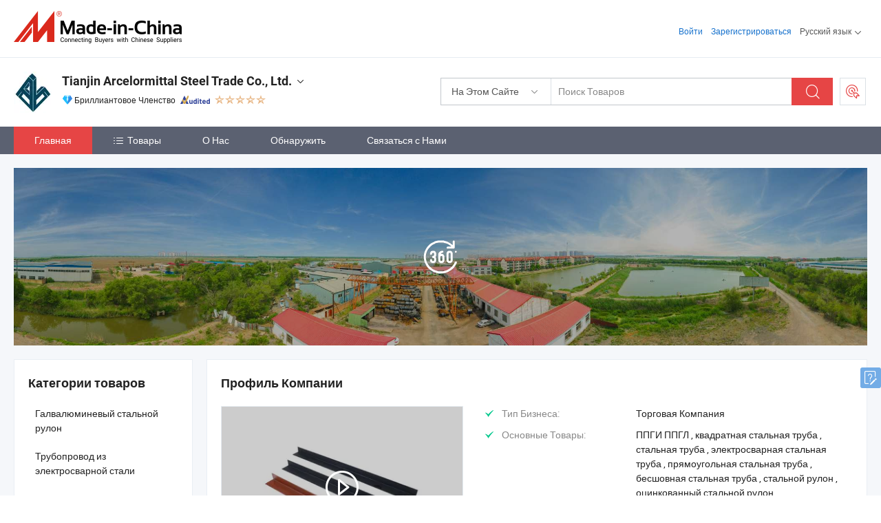

--- FILE ---
content_type: text/html;charset=UTF-8
request_url: https://ru.made-in-china.com/co_arcelormittalsteel/
body_size: 18589
content:
<!DOCTYPE html>
<html lang="ru">
<head>
            <title>Китай ППГИ ППГЛ Производитель, квадратная стальная труба, стальная труба Поставщик - Tianjin Arcelormittal Steel Trade Co., Ltd.</title>
        <meta content="text/html; charset=utf-8" http-equiv="Content-Type"/>
    <link rel="dns-prefetch" href="//www.micstatic.com">
    <link rel="dns-prefetch" href="//image.made-in-china.com">
    <link rel="preconnect" href="//www.micstatic.com">
    <link rel="preconnect" href="//image.made-in-china.com">
    <link rel="dns-prefetch" href="//www.made-in-china.com">
    <link rel="preconnect" href="//www.made-in-china.com">
    <link rel="dns-prefetch" href="//pylon.micstatic.com">
    <link rel="dns-prefetch" href="//expo.made-in-china.com">
    <link rel="dns-prefetch" href="//world.made-in-china.com">
    <link rel="dns-prefetch" href="//pic.made-in-china.com">
    <link rel="dns-prefetch" href="//fa.made-in-china.com">
    <meta name="viewport" content="initial-scale=1.0,user-scalable=no,maximum-scale=1,width=device-width">
    <meta name="format-detection" content="telephone=no">
            <meta name="Keywords" content="Tianjin Arcelormittal Steel Trade Co., Ltd., ППГИ ППГЛ, квадратная стальная труба Поставщик, стальная труба"/>
            <meta name="Description"
              content="Китай ППГИ ППГЛ Поставщик, квадратная стальная труба, стальная труба Производители/Поставщики - Tianjin Arcelormittal Steel Trade Co., Ltd."/>
            <meta http-equiv="X-UA-Compatible" content="IE=Edge, chrome=1"/>
    <meta name="renderer" content="webkit"/>
            <link rel="canonical" href="https://ru.made-in-china.com/co_arcelormittalsteel/"/>
    <link type="text/css" rel="stylesheet" href="https://www.micstatic.com/athena/2017/css/global/global_74c6fdb1.css" />
        <link rel="stylesheet" type="text/css" href="https://www.micstatic.com/athena/2017/css/pages/home/home_ad18bbd6.css" media="all"/>
                <link rel="stylesheet" type="text/css" href="https://www.micstatic.com/common/js/business/plugs/inquiryMINI/min-basket_f03eb0a5.css" media="all"/>
    <link type="text/css" rel="stylesheet" href="https://www.micstatic.com/common/future/core/style/fonts_1de305a7.css" /><!-- Polyfill Code Begin --><script chaset="utf-8" type="text/javascript" src="https://www.micstatic.com/polyfill/polyfill-simplify_eb12d58d.js"></script><!-- Polyfill Code End --></head>
    <body probe-AB-Test="A" class="theme-01 J-ATF" probe-clarity="false" >
        <div style="position:absolute;top:0;left:0;width:1px;height:1px;overflow:hidden">
        </div>
        <input type="hidden" name="user_behavior_trace_id" id="user_behavior_trace_id" value="1jgbbg22saf0s"/>
        <input type="hidden" value="home">
        <input type="hidden" id="loginUserName" value="arcelormittalsteel"/>
        <input type="hidden" id="J-is-showroom" value="1"> 
<div class="pad-header-mark J-header-mark"></div>
<div class="m-header m-search-gray pad-header">
    <div class="grid">
        <div class="m-header-row">
            <div class="m-logo-wrap">
    <a href="//ru.made-in-china.com/" title='Сделано в Китае' class="m-logo"></a>
</div>
            <div class="m-header-menu pad-header-menu J-menu-wrap">
                <div class="pad-header-menu-top J-menu-close">
                    <i class="ob-icon icon-delete"></i>Меню
                </div>
<input type="hidden" class="J-top-userType" value="">
<div class="fl pad-header-menu-item pad-header-loginInfo J-top-loginInfo J-tab-trigger">
    <div class="pad-header-unlogin J-top-unlogin">
        <div class="m-header-menu-item">
            <a fun-login rel="nofollow" href="//login.made-in-china.com/sign-in/?switchLan=0" ads-data="t:51,c:1,a:2" class="m-header-menu-title link-blue pad-header-sign-btn J-top-signIn ">Войти</a>
        </div>
                <div class="m-header-menu-item">
            <a fun-join rel="nofollow" href="//login.made-in-china.com/join/?sourceType=mlan_ru" ads-data="t:51,c:1,a:1" class="m-header-menu-title link-blue pad-header-join-btn">Зарегистрироваться</a>
        </div>
    </div>
    <div class="m-header-menu-item m-header-select pad-header-logged J-top-logged" style="display:none">
        <a rel="nofollow" href="//membercenter.made-in-china.com/member/main/" class="m-header-menu-title m-header-select-title link-blue pad-hide"><span class="J-top-username "></span> <em class="num J-messageTotal"></em></a>
        <span class="m-header-menu-title m-header-select-title pc-hide pad-show pad-acount-txt"> My Account<i class="ob-icon icon-down"></i><em class="num J-messageTotal"></em></span>
        <ul class="m-header-option-list J-userFeature ">
            <li class="m-header-option m-header-option-with-num pc-hide pad-show pad-acount-link">
                <a rel="nofollow" href="//membercenter.made-in-china.com/member/main/" class="link-blue"><span class="J-top-username "></span></a>
            </li>
            <li class="m-header-option-gap pc-hide pad-show"></li>
            <li class="m-header-option m-header-option-with-num J-top-inquiry">
                <a rel="nofollow" href="//membercenter.made-in-china.com/message/index.html#inbox" ads-data="st:101" data-unRead="//membercenter.made-in-china.com/message/index.html#inbox..filterType=1"> New Message(s) <em class="num J-num">0</em></a>
            </li>
            <li class="m-header-option m-header-option-with-num J-supplier J-top-rfq" style="display:none">
                <a rel="nofollow" href="//membercenter.made-in-china.com/quotationmanage.do?xcase=receivedRfq"> Unquoted Sourcing Request(s) <em class="num J-num">0</em></a>
            </li>
            <li class="m-header-option m-header-option-with-num J-buyer J-top-rfq" style="display:none">
                <a rel="nofollow" href="//purchase.made-in-china.com/rfq/quotationCompare" ads-data="st:99" data-unRead="//purchase.made-in-china.com/rfq/quotationCompare?buyerReadFlag=0"> New Quote(s) of Sourcing Request <em class="num J-num">0</em></a>
            </li>
                            <li class="m-header-option J-supplier" style="display:none">
                    <a rel="nofollow" href="//membercenter.made-in-china.com/product.do?xcase=list"> Manage Products </a>
                </li>
                <li class="m-header-option J-supplier J-top-editor" style="display:none">
                    <a rel="nofollow" href="//editor.made-in-china.com/"> Edit My Showroom </a>
                </li>
                        <li class="m-header-option-gap"></li>
            <li class="m-header-option">
                <a fun-exit rel="nofollow" href="https://login.made-in-china.com/logon.do?xcase=doLogout" class="J-top-signOut"> Sign Out </a>
            </li>
        </ul>
    </div>
</div>
<script>
        var __IS_USER_LOGED__ =  false ;
</script>                <div class="m-header-menu-gap"></div>
<div class="m-header-menu-item m-header-select pad-header-menu-item J-tab-trigger">
    <span class="m-header-menu-title m-header-select-title">Русский язык<i class="ob-icon icon-down"></i></span>
    <ul class="m-header-option-list m-header-option-list-left">
                    <li class="m-header-option" ><a rel="nofollow" href="https://arcelormittalsteel.en.made-in-china.com">English</a></li>
                    <li class="m-header-option" ><a rel="nofollow" href="https://es.made-in-china.com/co_arcelormittalsteel/">Español</a></li>
                    <li class="m-header-option" ><a rel="nofollow" href="https://pt.made-in-china.com/co_arcelormittalsteel/">Português</a></li>
                    <li class="m-header-option" ><a rel="nofollow" href="https://fr.made-in-china.com/co_arcelormittalsteel/">Français</a></li>
                    <li class="m-header-option" style="display:none"><a rel="nofollow" href="https://ru.made-in-china.com/co_arcelormittalsteel/">Русский язык</a></li>
                    <li class="m-header-option" ><a rel="nofollow" href="https://it.made-in-china.com/co_arcelormittalsteel/">Italiano</a></li>
                    <li class="m-header-option" ><a rel="nofollow" href="https://de.made-in-china.com/co_arcelormittalsteel/">Deutsch</a></li>
                    <li class="m-header-option" ><a rel="nofollow" href="https://nl.made-in-china.com/co_arcelormittalsteel/">Nederlands</a></li>
                    <li class="m-header-option" ><a rel="nofollow" href="https://sa.made-in-china.com/co_arcelormittalsteel/">العربية</a></li>
                    <li class="m-header-option" ><a rel="nofollow" href="https://kr.made-in-china.com/co_arcelormittalsteel/">한국어</a></li>
                    <li class="m-header-option" ><a rel="nofollow" href="https://jp.made-in-china.com/co_arcelormittalsteel/">日本語</a></li>
                    <li class="m-header-option" ><a rel="nofollow" href="https://hi.made-in-china.com/co_arcelormittalsteel/">हिन्दी</a></li>
                    <li class="m-header-option" ><a rel="nofollow" href="https://th.made-in-china.com/co_arcelormittalsteel/">ภาษาไทย</a></li>
                    <li class="m-header-option" ><a rel="nofollow" href="https://tr.made-in-china.com/co_arcelormittalsteel/">Türkçe</a></li>
                    <li class="m-header-option" ><a rel="nofollow" href="https://vi.made-in-china.com/co_arcelormittalsteel/">Tiếng Việt</a></li>
                    <li class="m-header-option" ><a rel="nofollow" href="https://id.made-in-china.com/co_arcelormittalsteel/">Bahasa Indonesia</a></li>
            </ul>
</div>
            </div>
            <div class="pad-menu-entry pad-show J-menu-entry">
                <i class="micon">&#xe06b;</i> Меню
            </div>
            <span class="pad-menu-verticalLine"></span>
            <div class="pad-search-entry J-search-entry">
                <i class="micon">&#xe040;</i>
            </div>
        </div>
        <div class="m-header-row layout-2-wings m-search-rfq pad-search-bar">
            <div class="layout-body-wrap pad-search-wrap J-pad-search-bar">
                <div class="layout-body pad-search-body layout-body-mlan">
<div class="m-search-bar layout-2-wings m-search-bar-long-option" id="J-search-new-flag">
    <form faw-form fun-search-form name="searchForm" method="get"
                                    action="/productSearch"
                                    >
        <div class="m-search-input-wrap layout-body-wrap">
            <div class="layout-body J-inputWrap">
                <input faw-form-trace type="text" value="" class="m-search-input J-m-search-input"
                                                                                                        placeholder="Поиск Товаров" name="keyword"
                                                                           autocomplete="off" x-webkit-speech="x-webkit-speech" />
                            <input type="hidden" name="inputkeyword" value="" />
            <input type="hidden" name="type" value="Product" />
            <input type="hidden" name="currentPage" value="1" />
            </div>
        </div>
        <div class="layout-wing-left">
            <div class="m-search-select J-searchType">
                <select faw-form-trace name="searchType" style="display:none;">
                                            <option value="3"  placeholder="Поиск Товаров"
                            data-width="160"
                            data-action="/co_arcelormittalsteel/product/keywordSearch">На Этом Сайте</option>
                        <option value="0"  placeholder="Поиск Товаров"
                                data-width="192"
                                data-action="/productSearch">На Made-in-China.com </option>
                                    </select>
                <div class="m-search-select-title">
                                                                        <span>На Made-in-China.com</span>
                         <i class="ob-icon icon-down"></i>
                                    </div>
                <dl class="m-search-option-list"></dl>
            </div>
        </div>
        <div class="layout-wing-right">
            <div class="m-search-btn-wrap">
                <button type="submit" class="m-search-btn J-m-search-btn"><i class="ob-icon icon-search"></i></button>
            </div>
        </div>
    </form>
    <div style="display: none" class="J-thisSite-params">
        <input type="hidden" name="subaction" value="hunt">
        <input type="hidden" name="style" value="b">
        <input type="hidden" name="mode" value="and">
        <input type="hidden" name="code" value="0">
        <input type="hidden" name="comProvince" value="nolimit">
        <input type="hidden" name="order" value="0">
        <input type="hidden" name="isOpenCorrection" value="1">
        <input type="hidden" name="org" value="top">
    </div>
    <div style="display: none" class="J-mic-params">
        <input type="hidden" name="inputkeyword" value=""/>
        <input type="hidden" name="type" value="Product"/>
        <input type="hidden" name="currentPage" value="1"/>
    </div>
    <input type="hidden" class="J-is-supplier-self" value="0" />
    <input type="hidden" class="J-is-offer" value="0" />
        <input type="hidden" id="J-searchType-mlan" name="J-searchType-mlan" value="adv"/>
</div>
                    <div class="pad-search-close J-search-close">
                        <i class="micon">&#xe00c;</i>
                    </div>
                </div>
            </div>
            <div class="layout-wing-right">
    <div class="rfq-post-dropmenu">
        <a fun-rfq href="//purchase.made-in-china.com/trade-service/quotation-request.html?lan=ru" rel="nofollow" class="m-rfq m-rfq-mlan">
            <span><i class="ob-icon icon-purchase"></i>Разместить Запрос на Поставку</span>
        </a>
        <div class="rfq-post-tip">
            <div class="rfq-post-tipcont">
                <h3>Лёгкая Закупка</h3>
                <p class="rfq-sub-title">Удобнее, Эффективнее</p>
                <ul class="rfq-info-list">
                    <li><i class="micon">&#xe05a;</i>Один запрос, несколько предложений</li>
                    <li><i class="micon">&#xe05a;</i>Соответствие проверенных поставщиков</li>
                    <li><i class="micon">&#xe05a;</i>Сравнение предложений и запрос образца</li>
                </ul>
                <div>
                    <a href="//purchase.made-in-china.com/trade-service/quotation-request.html?lan=ru" class="btn btn-main">Разместить Свой Запрос Сейчас</a>
                </div>
            </div>
            <span class="arrow arrow-top">
                <span class="arrow arrow-in"></span>
            </span>
        </div>
    </div>
</div>
        </div>
    </div>
</div> 
<div class="sr-comInfo">
	        <div class="sr-layout-wrap">
			                <div class="sr-comInfo-logo">
					<a href="https://ru.made-in-china.com/co_arcelormittalsteel/" title="Tianjin Arcelormittal Steel Trade Co., Ltd.">
						<img src="//www.micstatic.com/athena/img/transparent.png" data-original="//image.made-in-china.com/206f0j00taYRQSMqmfgC/Tianjin-Arcelormittal-Steel-Trade-Co-Ltd-.webp" alt="Tianjin Arcelormittal Steel Trade Co., Ltd.">
					</a>
                </div>
            <div class="sr-comInfo-r">
                <div class="sr-comInfo-title J-title-comName">
                    <div class="title-txt">
						                            <a href="https://ru.made-in-china.com/co_arcelormittalsteel/" >
                                <h1>
                                    Tianjin Arcelormittal Steel Trade Co., Ltd.
                                </h1>
                            </a>
                                                                        <i class="ob-icon icon-down"></i>
                    </div>
					 <div class="sr-comInfo-details J-comInfo-details">
                        <div class="details-cnt">
                            <div class="cf">
                                    <div class="detail-col col-1">
                                        <div class="detail-address">
                                            <i class="ob-icon icon-coordinate"></i>
                                            Tianjin, Китай
                                        </div>
										                                            <div class="detail-address-map showLocation">
                                                <div class="showLocation-content" style="display:block;">
                                                    <div class="showLocation-map"></div>
                                                    <div class="showLocation-arrow showLocation-arrow-top"></div>
                                                    <div class="showLocation-mark animate-start showLocation-Tianjin"></div>
                                                </div>
                                            </div>
										                                    </div>
                                    <div class="detail-col col-2">
                                        <div class="detail-infos">
                                                                                                                                                                                                                                                                                                                                                                                            <div class="info-item">
                                                        <div class="info-label">
                                                              <i class="ob-icon icon-yes2"></i>Тип Бизнеса:
                                                        </div>
                                                        <div class="info-fields">
                                                                                                                                                                                                                                                                                                                                    Торговая Компания
                                                                                                                                                                                                                                                        </div>
                                                    </div>
                                                                                                                                                                                                            <div class="info-item">
                                                        <div class="info-label">
                                                              <i class="ob-icon icon-yes2"></i>Основные Товары:
                                                        </div>
                                                        <div class="info-fields">
                                                                                                                                                                                                                                                                                                                                                                                                                                                                                                                                                                                                                                                                                                                                            <span>ППГИ ППГЛ</span>
                                                                                                                                                                                                                                                                                                                                                                                                ,
                                                                                                                                                                                                                                                                                                                                                                                                        <span>квадратная стальная труба</span>
                                                                                                                                                                                                                                                                                                                                                                                                ,
                                                                                                                                                                                                                                                                                                                                                                                                        <span>стальная труба</span>
                                                                                                                                                                                                                                                                                                                                                                                                ,
                                                                                                                                                                                                                                                                                                                                                                                                        <span>электросварная стальная труба</span>
                                                                                                                                                                                                                                                                                                                                                                                                ,
                                                                                                                                                                                                                                                                                                                                                                                                        <span>прямоугольная стальная труба</span>
                                                                                                                                                                                                                                                                                                                                                                                                ,
                                                                                                                                                                                                                                                                                                                                                                                                        <span>бесшовная стальная труба</span>
                                                                                                                                                                                                                                                                                                                                                                                                ,
                                                                                                                                                                                                                                                                                                                                                                                                        <span>стальной рулон</span>
                                                                                                                                                                                                                                                                                                                                                                                                ,
                                                                                                                                                                                                                                                                                                                                                                                                        <span>оцинкованный стальной рулон</span>
                                                                                                                                                                                                                                                                                                                                                                                                ,
                                                                                                                                                                                                                                                                                                                                                                                                        <span>профилированный стальной лист</span>
                                                                                                                                                                                                                                                                                                                                                                                                ,
                                                                                                                                                                                                                                                                                                                                                                                                        <span>стальной лист</span>
                                                                                                                                                                                                                                                                                                                                                                                                ,
                                                                                                                                                                                                                                                                                                                                                                                                        <span>нержавеющая сталь</span>
                                                                                                                                                                                                                                                                                                            <form id="searchProdsByKeyword" name="searchInKeywordList" method="get" action="/co_arcelormittalsteel/product/keywordSearch">
    <input type="hidden" id="keyWord4Search" name="searchKeyword" value="" />
    <input type="hidden" id="viewType" name="viewType" value="0" /> 
</form>
                                                                                                                                                                                                                                                        </div>
                                                    </div>
                                                                                                                                                                                                            <div class="info-item">
                                                        <div class="info-label">
                                                              <i class="ob-icon icon-yes2"></i>Год Основания:
                                                        </div>
                                                        <div class="info-fields">
                                                                                                                                                                                                                                                                                                                                    2010-10-14
                                                                                                                                                                                                                                                        </div>
                                                    </div>
                                                                                                                                                                                                            <div class="info-item">
                                                        <div class="info-label">
                                                              <i class="ob-icon icon-yes2"></i>Количество Работников:
                                                        </div>
                                                        <div class="info-fields">
                                                                                                                                                                                                                                                                                                                                    37
                                                                                                                                                                                                                                                        </div>
                                                    </div>
                                                                                                                                                                                                            <div class="info-item">
                                                        <div class="info-label">
                                                            Адрес:
                                                        </div>
                                                        <div class="info-fields">
                                                                                                                                                                                                                                                                                                                                    Tianjin, China
                                                                                                                                                                                                                                                        </div>
                                                    </div>
                                                                                                                                    </div>
                                    </div>
																		                                        <div class="detail-col col-1">
                                            <div class="detail-infos">
																									<div class="info-item">
																													<i class="ob-icon icon-yes2"></i>OEM / ODM Cервис
														                                                    </div>
																									<div class="info-item">
																													<i class="ob-icon icon-yes2"></i>Образец Доступен
														                                                    </div>
																									<div class="info-item">
																													<i class="ob-icon icon-yes2"></i>Русский <span class="slash">/</span> Арабский Спикер
														                                                    </div>
																									<div class="info-item">
																																																											  <a href="https://www.made-in-china.com/BookFactoryTour/oZgGuxAlsYic" target="_blank" rel="nofollow"><i class="ob-icon icon-shop"></i>Посетить Мою Фабрику</a>
															                                                                                                            </div>
												                                                                                                <div class="average-response-time J-response-time" style="display: none" data-tradeGmvEtcShowFlag="true">
                                                    <span class="response-time-title">Среднее время ответа:</span><div class="response-time-data J-response-time-data"></div>
                                                </div>
                                                                                            </div>
                                        </div>
									                                </div>
																											<p class="detail-intro">Китайский производитель/поставщик ППГИ ППГЛ, квадратная стальная труба, стальная труба, электросварная стальная труба, прямоугольная стальная труба, бесшовная стальная труба, стальной рулон, оцинкованный стальной рулон, профилированный стальной лист, стальной лист, нержавеющая сталь , поставка качественные Премиум Dx52D холоднокатаная оцинкованная стальная рулон для долговечной кровли, Высококачественная арматурная стальная катушка и лист для глобальных покупателей, Премиум термоизолированный цветной гофрированный стальной лист с ПЭ сердечником и т.д.</p>
																	                            </div>
                            <div class="details-footer tm-placeholder-loading">
                                <a target="_blank" href="https://www.made-in-china.com/sendInquiry/shrom_oZgGuxAlsYic_oZgGuxAlsYic.html?plant=ru&from=shrom&type=cs&style=3&page=home" class="option-item" rel="nofollow">
                                    Отправить Запрос </a>
                                <b class="tm3_chat_status" lan="ru" tmlan="ru" dataId="oZgGuxAlsYic_oZgGuxAlsYic_3" inquiry="https://www.made-in-china.com/sendInquiry/shrom_oZgGuxAlsYic_oZgGuxAlsYic.html?plant=ru&from=shrom&type=cs&style=3&page=home" processor="chat" cid="oZgGuxAlsYic" style="display:none"></b>
                                <a rel="nofollow" ads-data="st:13" class="tm-placeholder" href="javascript:void(0)" title="Чат с поставщиком онлайн прямо сейчас!">
                                                                            Чат </a>
                            </div>
                        </div>
                </div>
				<div class="sr-comInfo-sign">
					                        <div class="sign-item" id="member-since">
                                                                                                <i class="item-icon icon-diamond"></i> <span class="sign-item-text">Бриллиантовое Членство</span>
                                                                                        <div class="J-member-since-tooltip" style="display: none">
                                                                    <i class="item-icon icon-diamond"></i>Бриллиантовое Членство <span class="txt-year">с 2022</span>
                                                                                                    <div>Поставщики с проверенными бизнес-лицензиями</div>
                            </div>
                        </div>
					                        <div class="sign-item as-logo-new J-tooltip-ele" data-title="Проверено независимым сторонним инспекционным агентством" data-placement="top">
                            <img src="https://www.micstatic.com/common/img/icon-new/as_32.png?_v=1769753250397" alt="Сертифицированный Поставщик">
                                                            <span class="sign-item-text txt-as">Сертифицированный Поставщик</span>
                                                    </div>
					                                            <span class="sign-item icon-star J-tooltip-ele" data-title="Индекс возможностей поставщика: из 5 звезд" data-placement="top">
                                                                                                <img src="https://www.micstatic.com/common/img/icon-new/star-light.png?_v=1769753250397" alt="">
                                                                    <img src="https://www.micstatic.com/common/img/icon-new/star-light.png?_v=1769753250397" alt="">
                                                                    <img src="https://www.micstatic.com/common/img/icon-new/star-light.png?_v=1769753250397" alt="">
                                                                    <img src="https://www.micstatic.com/common/img/icon-new/star-light.png?_v=1769753250397" alt="">
                                                                    <img src="https://www.micstatic.com/common/img/icon-new/star-light.png?_v=1769753250397" alt="">
                                                                                    </span>
                                                        </div>
            </div>
        </div>
	</div> <style>
	.sr-nav,
	.sr-nav-sub-title:hover {
		background: rgba(91,97,113,100%) !important;
	}
	.sr-nav-item.selected,
	.sr-nav-item:hover{
    	background: rgba(230,69,69,100%) !important;
	}
	.sr-nav-sub {
		background: #FFFFFF !important;
	}
	.sr-nav-sub .sr-nav-sub-li:hover .sr-nav-sub-title {
		background: #E6ECF2 !important;
	}
	.sr-nav-sub .sr-nav-sub-li:hover .sr-nav-ssub-title {
		background: #FFFFFF !important;
	}
	.sr-nav-sub .sr-nav-sub-li:hover .sr-nav-ssub-title:hover {
		background: #E6ECF2 !important;
	}
	.sr-nav-sub .sr-nav-sub-li:hover .sr-nav-ssub-list {
		display: block;
	}
	.sr-nav-sub .sr-nav-ssub-list {
		background: #FFFFFF !important;
		position: absolute;
		top: 0;
		left: 100%;
		display: none;
	}
</style>
<div class="sr-nav-wrap">
	<div class="sr-nav J-nav-fix">
        <div class="sr-layout-wrap" faw-module="Navigation_Bar" faw-exposure>
            <ul class="sr-nav-main">
    			    				    					<li class="sr-nav-item selected ">
                            <a href="https://ru.made-in-china.com/co_arcelormittalsteel/" class="sr-nav-title " ads-data="">
																Главная </a>
                        </li>
    				    			    				    					<li class="sr-nav-item ">
                            <a href="https://ru.made-in-china.com/co_arcelormittalsteel/product_group_s_s_1.html" class="sr-nav-title" ads-data="">
                                <i class="ob-icon icon-category"></i>Товары </a>
                            <div class="sr-nav-sub cf">
    																										<div class="sr-nav-sub-li">
											<a href="https://ru.made-in-china.com/co_arcelormittalsteel/product-group/galvalume-steel-coil_uhnsurroey_1.html" class="sr-nav-sub-title "
												 style="display: " ads-data="">
																								&#1043;&#1072;&#1083;&#1074;&#1072;&#1083;&#1102;&#1084;&#1080;&#1085;&#1077;&#1074;&#1099;&#1081; &#1089;&#1090;&#1072;&#1083;&#1100;&#1085;&#1086;&#1081; &#1088;&#1091;&#1083;&#1086;&#1085;
											</a>
										</div>
    																										<div class="sr-nav-sub-li">
											<a href="https://ru.made-in-china.com/co_arcelormittalsteel/product-group/erw-steel-pipe_uhiesrnyog_1.html" class="sr-nav-sub-title "
												 style="display: " ads-data="">
																								&#1058;&#1088;&#1091;&#1073;&#1086;&#1087;&#1088;&#1086;&#1074;&#1086;&#1076; &#1080;&#1079; &#1101;&#1083;&#1077;&#1082;&#1090;&#1088;&#1086;&#1089;&#1074;&#1072;&#1088;&#1085;&#1086;&#1081; &#1089;&#1090;&#1072;&#1083;&#1080;
											</a>
										</div>
    																										<div class="sr-nav-sub-li">
											<a href="https://ru.made-in-china.com/co_arcelormittalsteel/product-group/galvanized-steel-pipe_uhieuysyeg_1.html" class="sr-nav-sub-title "
												 style="display: " ads-data="">
																								&#1086;&#1094;&#1080;&#1085;&#1082;&#1086;&#1074;&#1072;&#1085;&#1085;&#1072;&#1103; &#1089;&#1090;&#1072;&#1083;&#1100;&#1085;&#1072;&#1103; &#1090;&#1088;&#1091;&#1073;&#1072;
											</a>
										</div>
    																										<div class="sr-nav-sub-li">
											<a href="https://ru.made-in-china.com/co_arcelormittalsteel/product-group/seamless-steel-pipe_uhihihueng_1.html" class="sr-nav-sub-title "
												 style="display: " ads-data="">
																								&#1041;&#1077;&#1089;&#1096;&#1086;&#1074;&#1085;&#1072;&#1103; &#1089;&#1090;&#1072;&#1083;&#1100;&#1085;&#1072;&#1103; &#1090;&#1088;&#1091;&#1073;&#1072;
											</a>
										</div>
    																										<div class="sr-nav-sub-li">
											<a href="https://ru.made-in-china.com/co_arcelormittalsteel/product-group/square-and-rectangular-steel-pipe_uhihihueyg_1.html" class="sr-nav-sub-title "
												 style="display: " ads-data="">
																								&#1082;&#1074;&#1072;&#1076;&#1088;&#1072;&#1090;&#1085;&#1072;&#1103; &#1080; &#1087;&#1088;&#1103;&#1084;&#1086;&#1091;&#1075;&#1086;&#1083;&#1100;&#1085;&#1072;&#1103; &#1089;&#1090;&#1072;&#1083;&#1100;&#1085;&#1072;&#1103; &#1090;&#1088;&#1091;&#1073;&#1072;
											</a>
										</div>
    																										<div class="sr-nav-sub-li">
											<a href="https://ru.made-in-china.com/co_arcelormittalsteel/product-group/ppgi-ppgl_uhihnsugng_1.html" class="sr-nav-sub-title "
												 style="display: " ads-data="">
																								&#1087;&#1087;&#1075;&#1080; &#1087;&#1087;&#1075;&#1083;
											</a>
										</div>
    																										<div class="sr-nav-sub-li">
											<a href="https://ru.made-in-china.com/co_arcelormittalsteel/product-group/corrugated-sheet_uhihiyyryg_1.html" class="sr-nav-sub-title "
												 style="display: " ads-data="">
																								&#1043;&#1086;&#1092;&#1088;&#1080;&#1088;&#1086;&#1074;&#1072;&#1085;&#1085;&#1099;&#1081; &#1083;&#1080;&#1089;&#1090;
											</a>
										</div>
    																										<div class="sr-nav-sub-li">
											<a href="https://ru.made-in-china.com/co_arcelormittalsteel/product-group/galvanized-steel-coil-sheet-_uhihihuosg_1.html" class="sr-nav-sub-title "
												 style="display: " ads-data="">
																								&#1043;&#1072;&#1083;&#1100;&#1074;&#1072;&#1085;&#1080;&#1079;&#1080;&#1088;&#1086;&#1074;&#1072;&#1085;&#1085;&#1072;&#1103; &#1089;&#1090;&#1072;&#1083;&#1100;&#1085;&#1072;&#1103; &#1088;&#1091;&#1083;&#1086;&#1085;&#1085;&#1072;&#1103; (&#1083;&#1080;&#1089;&#1090;&#1086;&#1074;&#1072;&#1103;) &#1089;&#1090;&#1072;&#1083;&#1100;
											</a>
										</div>
    																										<div class="sr-nav-sub-li">
											<a href="https://ru.made-in-china.com/co_arcelormittalsteel/product-group/angle-steel-bar_uhieuysyog_1.html" class="sr-nav-sub-title "
												 style="display: " ads-data="">
																								&#1059;&#1075;&#1083;&#1086;&#1074;&#1072;&#1103; &#1089;&#1090;&#1072;&#1083;&#1100;&#1085;&#1072;&#1103; &#1096;&#1080;&#1085;&#1072;
											</a>
										</div>
    																										<div class="sr-nav-sub-li">
											<a href="https://ru.made-in-china.com/co_arcelormittalsteel/product-group/round-bar_uhieuhseog_1.html" class="sr-nav-sub-title "
												 style="display: " ads-data="">
																								&#1050;&#1088;&#1091;&#1075;&#1083;&#1099;&#1081; &#1087;&#1088;&#1091;&#1090;&#1086;&#1082;
											</a>
										</div>
    																										<div class="sr-nav-sub-li">
											<a href="https://ru.made-in-china.com/co_arcelormittalsteel/product_group_s_s_1.html" class="sr-nav-sub-title "
												 style="display: " ads-data="">
																								&#1074;&#1089;&#1077; &#1075;&#1088;&#1091;&#1087;&#1087;&#1099;
											</a>
										</div>
    							                            </div>
                        </li>
    				    			    				    					<li class="sr-nav-item ">
                            <a href="https://ru.made-in-china.com/co_arcelormittalsteel/company_info.html" class="sr-nav-title " ads-data="">
																О Нас </a>
                        </li>
    				    			    				    					<li class="sr-nav-item ">
                            <a href="https://ru.made-in-china.com/co_arcelormittalsteel/Discover.html" class="sr-nav-title sr-nav-discover" ads-data="">
																	<span class="sr-nav-liveFlag" style="display: none;">в эфире</span>
																Обнаружить </a>
                        </li>
    				    			    				    					<li class="sr-nav-item ">
                            <a href="https://ru.made-in-china.com/co_arcelormittalsteel/contact_info.html" class="sr-nav-title " ads-data="">
																Связаться с Нами </a>
                        </li>
    				    			            </ul>
        </div>
	</div>
 </div>
		        <div class="sr-container J-layout skin-01 ">
<div class="sr-layout-wrap">
    <div class="sr-proSlide J-proSlide-wrapper J-ATF sr-home-banner" faw-module="banner" faw-exposure>
            <div class="pano-pic J-pano-pic" style="background-image: url(' //world.made-in-china.com/img/ffs/1/RUPYaAgKqGhv ');">
        </div>
        <div class="swiper-container J-proSlide-container">
                <div class="swiper-wrapper">
                        <div class="swiper-slide J-proSlide-slide J-home-banner-slide">
                <div class="item" style="">
                    <div class="hvalign">
                        <div class="hvalign-cnt J-hvalign-cnt hvalign-360-clip">
                                                            <img class="hvalign-360-img J-hvalign-360-img" src="//world.made-in-china.com/img/ffs/1/RUPYaAgKqGhv" alt="">
                                                    </div>
                        <a title="Виртуальный Тур 360 °" class="hvaligh-360-shadow-wrap J-banner-pop360" href="javascript:;" view-url="//world-port.made-in-china.com/viewVR?comId=oZgGuxAlsYic" data-declaration="The company shot in this 360 degree panorama video is associated with Tianjin Arcelormittal Steel Trade Co., Ltd. which is promoting on Made-in-China.com.
The relationship between the legal representatives of the two companies are conjugal relation." ads-data="st:8">
                            <div class="hvalign-360-mask"></div>
                            <div class="hvalign-360-play">
                                <div class="hvalign-360-play-btn">
                                    <i class="icon-360">
                                        <i class="icon-360-circle"></i>
                                    </i>
                                </div>
                            </div>
                        </a>
                    </div>
                </div>
            </div>
                    </div>
        <div class="sr-proSlide-pager J-banner-pagination"></div>
        <div class="sr-proSlide-btn-left J-proSlide-left">
            <i class="ob-icon icon-left-big"></i>
        </div>
        <div class="sr-proSlide-btn-right J-proSlide-right">
            <i class="ob-icon icon-right-big"></i>
        </div>
    </div>
</div>
</div>
<input type="hidden" id="sensor_pg_v" value="cid:oZgGuxAlsYic,tp:104,stp:10401,sst:paid"/>
<input type="hidden" id="J-SlideNav-Survey" isLogin="true" isBuyer="true" comId="en" linkData="http://survey.made-in-china.com/index.php?sid=16156&lang=">
<input type="hidden" id="templateUrl" value="com.focustech.subsys.athena.domain.template.ScorpioTemplate@47a8a8c6" />
<input type="hidden" id="templateVmUrl" value="showroom-2017/home/spotlight.vm" />
<script class="J-mlan-config" type="text/data-lang" data-lang="ru">
    {
        "keywordRequired": "Введите ключевое слово по крайней мере для вашего поиска.",
        "popularSearches": "Популярные Запросы",
        "recentKeywords": "Ваши последние ключевые слова",
        "clearHistory": "Очистить Историю",
        "emailRequired": "Введите ваш адрес электронной почты.",
        "email": "Введите действительный адрес почты.",
        "contentRequired": "Введите содержание вашего запроса.",
        "maxLength": "Текст Вашего запроса должен содержать от 20 до 4000 символов.",
        "quiryDialogTitle": "Ввести контакт, чтобы укрепить доверия с поставщиком",
        "frequencyError": "Ваши операции выполняются слишком часто. Повторите попытку позже."
    }
</script><div class="sr-layout-wrap sr-layout-resp">
    <div class="sr-layout-main home-layout-main">
                <div class="J-spotlight-show">
        <!-- Criteo Category / Listing dataLayer -->
<script type="text/javascript">
    var dataLayer = dataLayer || [];
    dataLayer.push({
        event: 'crto_listingpage',
        crto: {
            partnerid: '68629',
            email: '',
            products: []
        }
    });
</script><!-- END Criteo Category / Listing dataLayer -->
        </div>
                <div class="sr-layout-block J-block sr-comProfile" faw-module="Company_Profile" faw-exposure>
    <div class="sr-txt-title">
        <h2 class="sr-txt-h2">Профиль Компании</h2>
    </div>
    <div class="sr-comProfile-info-wrap cf">
                <div class="sr-comProfile-info-l ">
            <div class="sr-proSlide sr-comProfile-slider J-comProfile-slider">
            <div class="swiper-container J-comProfile-container">
                <!-- Additional required wrapper -->
                <div class="swiper-wrapper">
                    <!-- Slides -->
                                            <div class="slider-item swiper-slide J-comProfile-slide J-play-video swiper-video c" faw-video ads-data="pcid::oZgGuxAlsYic,item_type:com_details,item_id:xnPTiewLszUK,cloud_media_url:https://v.made-in-china.com/ucv/sbr/2fe1d14bd418964b1d7ac8791660b2/386108d9a710339470629926166734_h264_def.mp4">
							<div class="sr-proList-pic-cut">
								<img src="//image.made-in-china.com/317f0j00UtQGnCkWIqzR/-3-mp4.jpg" alt="Watch Video" title="Watch Video">
								<div class="play-bg"></div>
                                <i class="ob-icon icon-play"></i>
                                    <script type="text/data-video">
                                {
                                    "videoUrl": "https://v.made-in-china.com/ucv/sbr/2fe1d14bd418964b1d7ac8791660b2/386108d9a710339470629926166734_h264_def.mp4",
                                    "autoplay": true
                                }
                                </script>
							</div>
                        </div>
                                                                                            <div class="slider-item swiper-slide J-comProfile-slide J-show-large-image c">
								<div class="sr-proList-pic-cut">
                                    <img
                                         class="play swiper-lazy" src="//www.micstatic.com/athena/img/transparent.png" data-src="//image.made-in-china.com/214f0j00ujYUvOMEfAls/Tianjin-Arcelormittal-Steel-Trade-Co-Ltd-.webp" origsrc="//image.made-in-china.com/210f0j00ujYUvOMEfAls/Tianjin-Arcelormittal-Steel-Trade-Co-Ltd-.webp"
                                     alt="Tianjin Arcelormittal Steel Trade Co., Ltd." title="Tianjin Arcelormittal Steel Trade Co., Ltd.">
								</div>
                            </div>
                                                    <div class="slider-item swiper-slide J-comProfile-slide J-show-large-image c">
								<div class="sr-proList-pic-cut">
                                    <img
                                         class="play swiper-lazy" src="//www.micstatic.com/athena/img/transparent.png" data-src="//image.made-in-china.com/214f0j00DKUfvRMGCmWj/Tianjin-Arcelormittal-Steel-Trade-Co-Ltd-.webp" origsrc="//image.made-in-china.com/210f0j00DKUfvRMGCmWj/Tianjin-Arcelormittal-Steel-Trade-Co-Ltd-.webp"
                                     alt="Tianjin Arcelormittal Steel Trade Co., Ltd." title="Tianjin Arcelormittal Steel Trade Co., Ltd.">
								</div>
                            </div>
                                                    <div class="slider-item swiper-slide J-comProfile-slide J-show-large-image c">
								<div class="sr-proList-pic-cut">
                                    <img
                                         class="play swiper-lazy" src="//www.micstatic.com/athena/img/transparent.png" data-src="//image.made-in-china.com/214f0j00HKfRBlMoLJhZ/Tianjin-Arcelormittal-Steel-Trade-Co-Ltd-.webp" origsrc="//image.made-in-china.com/210f0j00HKfRBlMoLJhZ/Tianjin-Arcelormittal-Steel-Trade-Co-Ltd-.webp"
                                     alt="Tianjin Arcelormittal Steel Trade Co., Ltd." title="Tianjin Arcelormittal Steel Trade Co., Ltd.">
								</div>
                            </div>
                                                    <div class="slider-item swiper-slide J-comProfile-slide J-show-large-image c">
								<div class="sr-proList-pic-cut">
                                    <img
                                         class="play swiper-lazy" src="//www.micstatic.com/athena/img/transparent.png" data-src="//image.made-in-china.com/214f0j00PZUfCSBGrmij/Tianjin-Arcelormittal-Steel-Trade-Co-Ltd-.webp" origsrc="//image.made-in-china.com/210f0j00PZUfCSBGrmij/Tianjin-Arcelormittal-Steel-Trade-Co-Ltd-.webp"
                                     alt="Tianjin Arcelormittal Steel Trade Co., Ltd." title="Tianjin Arcelormittal Steel Trade Co., Ltd.">
								</div>
                            </div>
                                                            </div>
                <div class="sr-proSlide-pager J-comProfile-pagination"></div>
				    				<div class="sr-proSlide-btn-left J-comProfile-left"> 
                        <i class="ob-icon icon-left-big"></i>
                    </div>
                    <div class="sr-proSlide-btn-right J-comProfile-right">
                        <i class="ob-icon icon-right-big"></i>
                    </div>
				            </div>
        </div>
    <div class="sr-comProfile-btns cf">
                    <a href="javascript:;" rel="nofollow" ads-data="" class="btn-item btn J-pop360" view-url="//world-port.made-in-china.com/viewVR?comId=oZgGuxAlsYic" data-declaration="The company shot in this 360 degree panorama video is associated with Tianjin Arcelormittal Steel Trade Co., Ltd. which is promoting on Made-in-China.com.
The relationship between the legal representatives of the two companies are conjugal relation." ><i class="ob-icon icon-panorama"></i>Виртуальный Тур 360 °</a>
                            <a href="https://www.made-in-china.com/BookFactoryTour/oZgGuxAlsYic" rel="nofollow" ads-data="" target="_blank" class="btn-item btn">Забронировать Тур по Фабрике</a>
            </div>
</div>
<script type="text/template" id="J-large-image-Temp">
    <div class="sr-largeImage J-largeImage">
        <div class="sr-largeImage-bg"></div>
        <div class="sr-largeImage-main">
            <div class="sr-proSlide J-largeImg-wrapper">
                <div class="swiper-container J-largeImg-container">
                    <div class="swiper-wrapper">
                        {{ util.each(imageUrls, function(imageUrl){ }}
                        <div class="swiper-slide J-largeImg-slide">
                            <img src="{{-imageUrl}}" alt="" title="">
                        </div>
                        {{ }) }}
                    </div>
                    {{ if(imageUrls.length > 1){ }}
                    <div class="sr-proSlide-btn-left J-largeImg-left">
                        <i class="ob-icon icon-left-big"></i>
                    </div>
                    <div class="sr-proSlide-btn-right J-largeImg-right">
                        <i class="ob-icon icon-right-big"></i>
                    </div>
                    {{ } }}
                </div>
            </div>
            <div class="sr-largeImage-close J-largeImage-close"><i class="ob-icon icon-delete"></i></div>
        </div>
    </div>
</script><script type="application/ld+json">
		{"contentUrl":"https://v.made-in-china.com/ucv/sbr/2fe1d14bd418964b1d7ac8791660b2/386108d9a710339470629926166734_h264_def.mp4","uploadDate":"2025-07-31T06:10:07+08:00","@type":"VideoObject","name":"Китай ППГИ ППГЛ Производитель,  квадратная стальная труба, стальная труба Поставщик - Tianjin Arcelormittal Steel Trade Co., Ltd.","description":"Китай ППГИ ППГЛ Поставщик,  квадратная стальная труба,  стальная труба Производители/Поставщики - Tianjin Arcelormittal Steel Trade Co., Ltd.","@context":"http://schema.org","thumbnailUrl":"https://image.made-in-china.com/317f0j00UtQGnCkWIqzR/-3-mp4.jpg"}
	</script>                                                                                                                <div class="sr-comProfile-infos infos-top">
        <table>
                                                                                                <tr>
                    <td width="16">
                                                    <i class="ob-icon icon-yes2"></i>
                                            </td>
                    <td class="info-label-td">
                        <span class="info-label-txt">Тип Бизнеса:</span>
                    </td>
                    <td title="Торговая Компания" >
                                                                                                                                                                        Торговая Компания
                                                                                                        </td>
                </tr>
                                                            <tr>
                    <td width="16">
                                                    <i class="ob-icon icon-yes2"></i>
                                            </td>
                    <td class="info-label-td">
                        <span class="info-label-txt">Основные Товары:</span>
                    </td>
                    <td >
                                                                                                                                                                                                                                                                                                    <span>&#x202A;ППГИ ППГЛ&#x202C;</span>
                                                                                                                                                                ,
                                                                                                                            <span>&#x202A;квадратная стальная труба&#x202C;</span>
                                                                                                                                                                ,
                                                                                                                            <span>&#x202A;стальная труба&#x202C;</span>
                                                                                                                                                                ,
                                                                                                                            <span>&#x202A;электросварная стальная труба&#x202C;</span>
                                                                                                                                                                ,
                                                                                                                            <span>&#x202A;прямоугольная стальная труба&#x202C;</span>
                                                                                                                                                                ,
                                                                                                                            <span>&#x202A;бесшовная стальная труба&#x202C;</span>
                                                                                                                                                                ,
                                                                                                                            <span>&#x202A;стальной рулон&#x202C;</span>
                                                                                                                                                                ,
                                                                                                                            <span>&#x202A;оцинкованный стальной рулон&#x202C;</span>
                                                                                                                                                                ,
                                                                                                                            <span>&#x202A;профилированный стальной лист&#x202C;</span>
                                                                                                                                                                ,
                                                                                                                            <span>&#x202A;стальной лист&#x202C;</span>
                                                                                                                                                                ,
                                                                                                                            <span>&#x202A;нержавеющая сталь&#x202C;</span>
                                                                                                                <form id="searchProdsByKeyword" name="searchInKeywordList" method="get" action="/co_arcelormittalsteel/product/keywordSearch">
    <input type="hidden" id="keyWord4Search" name="searchKeyword" value="" />
    <input type="hidden" id="viewType" name="viewType" value="0" /> 
</form>
                                                                                                        </td>
                </tr>
                                                            <tr>
                    <td width="16">
                                                    <i class="ob-icon icon-yes2"></i>
                                            </td>
                    <td class="info-label-td">
                        <span class="info-label-txt">Год Основания:</span>
                    </td>
                    <td title="2010-10-14" >
                                                                                                                                                                        2010-10-14
                                                                                                        </td>
                </tr>
                                                            <tr>
                    <td width="16">
                                                    <i class="ob-icon icon-yes2"></i>
                                            </td>
                    <td class="info-label-td">
                        <span class="info-label-txt">Количество Работников:</span>
                    </td>
                    <td title="37" >
                                                                                                                                                                        37
                                                                                                        </td>
                </tr>
                                                            <tr>
                    <td width="16">
                                            </td>
                    <td class="info-label-td">
                        <span class="info-label-txt">Адрес:</span>
                    </td>
                    <td title="Tianjin, China" >
                                                                                                                                                                        Tianjin, China
                                                                                                        </td>
                </tr>
                    </table>
                    <span class="ar-from">
                <i class="ob-icon icon-info"></i>
                    Информация, отмеченная <i class="ob-icon icon-yes2"></i>
    , проверяется 
        <a rel="nofollow" href="//www.made-in-china.com/audited-suppliers/for-buyers/" target="_blank">
                    BV
            </a>
                    </span>
                                <div class="average-response-time J-response-time " style="display: none" data-tradeGmvEtcShowFlag="true">
            <span class="response-time-title">Среднее время ответа:</span><span class="response-time-data J-response-time-data"></span>
        </div>
            </div>
    </div>
    <div class="J-txt-wrap sr-comProfile-intro">
        <p class="intro-cnt">
            Тяньцзинь АрселорМиттал Стальная торговля Co., Ltd. Является профессиональным и авторитетным производителем и экспортером стали в Тяньцзине, Китай. Мы профессионально предлагаем нашим клиентам сварные стальные трубы, трубы из оцинкованной стали, стальные полосы, угловую сталь и другие сопутствующие продукты. Продукция экспортируется в основном в Европу, Америку, Юго-Восточную Азию, Ближний Восток и другие страны и регионы.<br /><br />В целом наша продукция широко применяется в строительстве, мосте, ...
        </p>
    </div>
    <div class="sr-comProfile-viewmore">
        <span>
			<a href="https://ru.made-in-china.com/co_arcelormittalsteel/company_info.html">Посмотреть Всё<i class="ob-icon icon-right"></i></a>
        </span>
    </div>
</div>
                <div class="sr-layout-block J-msg-block" faw-module="supplier_inquiry" faw-exposure>
    <div class="sr-txt-title">
        <h2 class="sr-txt-h2">Связаться с поставщиком</h2>
    </div>
    <div class="sr-layout-content sr-sendMsg">
        <div class="sr-sendMsg-form obelisk-form">
						<input type="hidden" id="showRoomUrl" value="//www.made-in-china.com/sendInquiry/shrom_oZgGuxAlsYic_oZgGuxAlsYic.html?plant=ru&from=shrom&type=cs&style=3&page=home">
            <form id="inqueryForm" method="post" target="_blank" action="//www.made-in-china.com/sendInquiry/shrom_oZgGuxAlsYic_oZgGuxAlsYic.html?plant=ru&from=shrom&type=cs&style=3&page=home&quickpost=1">
            <input type="hidden" id="loginStatu" value="0" />
            <div class="sr-sendMsg-row">
                <div class="sr-sendMsg-label">
                    <em>*</em>От:
                </div>
                <div class="sr-sendMsg-field J-quick-inquiry-email-wrap">
                                                                <input class="input-text sr-sendMsg-input" name="senderMail" id="J-quick-inquiry-input" type="text" placeholder="Пожалуйста, введите вашу эле. почту." value="" />
                                    </div>
            </div>
            <div class="sr-sendMsg-row">
                <div class="sr-sendMsg-label">
                    <em>*</em>Кому:
                </div>
                <div class="sr-sendMsg-field">
    				                        <span class="sr-sendMsg-avatar">
                            <img src="//www.micstatic.com/athena/img/transparent.png" data-original="//image.made-in-china.com/336f0j00KaRfJvshgYul/made-in-china.webp" alt="avatar">
                        </span>
    				    					<span class="sr-sendMsg-name">Mrs. Chen</span>
                </div>
            </div>
            <div class="sr-sendMsg-row">
                <div class="sr-sendMsg-label">
                    <em>*</em>Сообщение:
                </div>
                <div class="sr-sendMsg-field">
                    <textarea class="input-textarea sr-sendMsg-area" name="content" id="inquiryContent" cols="90" rows="5" placeholder="Рекомендуем подробно описать требования к товару и данные о Вашей компании." maxlength="4000"></textarea>
                    <p class="sr-sendMsg-tips">Введите от 20 до 4000 символов.</p>
                </div>
            </div>
			            <div class="sr-sendMsg-row">
                <div class="sr-sendMsg-field">
                    <input type="hidden" id="sourceReqType" name="sourceReqType" value="GLP" />
                    <input type="hidden" name="showRoomQuickInquireFlag" value="1"/>
                    <input type="hidden" name="showRoomId" value="oZgGuxAlsYic"/>
                    <input type="hidden" name="compareFromPage" id="compareFromPage" value="1"/>
                    <button fun-inquiry-supplier type="submit" class="btn btn-main sr-sendMsg-btn" id="inquirySend" ads-data="st:5,pdid:,pcid:oZgGuxAlsYic">Отправить</button>
                                            <span class="sr-sendMsg-promote">Это не то, что вы ищете?</span>
                        <a fun-rfq class="sr-sendMsg-SR" href="//purchase.made-in-china.com/trade-service/quotation-request.html?lan=ru" rel="nofollow" ads-data="st:16,pdid:,pcid:oZgGuxAlsYic">
                            <i class="micon">&#xe010;</i> Размещать Запрос на Поставку </a>
                                    </div>
            </div>
            </form>
        </div>
	</div>
  </div>
    </div>
	     <div class="sr-layout-nav home-nav">
        			<div class="sr-layout-block">
	    <div class="sr-layout-subblock sr-side-proGroup" faw-module="Prod_group_filter" faw-exposure>
		    	            <div class="sr-txt-title">
                <h2 class="sr-txt-h2">Категории товаров</h2>
            </div>
			                <ul class="sr-side-proGroup-list">
    				    					    						<li >
                                <a ref="nofollow" href="https://ru.made-in-china.com/co_arcelormittalsteel/product-group/galvalume-steel-coil_uhnsurroey_1.html" title="&#1043;&#1072;&#1083;&#1074;&#1072;&#1083;&#1102;&#1084;&#1080;&#1085;&#1077;&#1074;&#1099;&#1081; &#1089;&#1090;&#1072;&#1083;&#1100;&#1085;&#1086;&#1081; &#1088;&#1091;&#1083;&#1086;&#1085;" ads-data="">&#1043;&#1072;&#1083;&#1074;&#1072;&#1083;&#1102;&#1084;&#1080;&#1085;&#1077;&#1074;&#1099;&#1081; &#1089;&#1090;&#1072;&#1083;&#1100;&#1085;&#1086;&#1081; &#1088;&#1091;&#1083;&#1086;&#1085;</a>
                            </li>
    					    				    					    						<li >
                                <a ref="nofollow" href="https://ru.made-in-china.com/co_arcelormittalsteel/product-group/erw-steel-pipe_uhiesrnyog_1.html" title="&#1058;&#1088;&#1091;&#1073;&#1086;&#1087;&#1088;&#1086;&#1074;&#1086;&#1076; &#1080;&#1079; &#1101;&#1083;&#1077;&#1082;&#1090;&#1088;&#1086;&#1089;&#1074;&#1072;&#1088;&#1085;&#1086;&#1081; &#1089;&#1090;&#1072;&#1083;&#1080;" ads-data="">&#1058;&#1088;&#1091;&#1073;&#1086;&#1087;&#1088;&#1086;&#1074;&#1086;&#1076; &#1080;&#1079; &#1101;&#1083;&#1077;&#1082;&#1090;&#1088;&#1086;&#1089;&#1074;&#1072;&#1088;&#1085;&#1086;&#1081; &#1089;&#1090;&#1072;&#1083;&#1080;</a>
                            </li>
    					    				    					    						<li >
                                <a ref="nofollow" href="https://ru.made-in-china.com/co_arcelormittalsteel/product-group/galvanized-steel-pipe_uhieuysyeg_1.html" title="&#1086;&#1094;&#1080;&#1085;&#1082;&#1086;&#1074;&#1072;&#1085;&#1085;&#1072;&#1103; &#1089;&#1090;&#1072;&#1083;&#1100;&#1085;&#1072;&#1103; &#1090;&#1088;&#1091;&#1073;&#1072;" ads-data="">&#1086;&#1094;&#1080;&#1085;&#1082;&#1086;&#1074;&#1072;&#1085;&#1085;&#1072;&#1103; &#1089;&#1090;&#1072;&#1083;&#1100;&#1085;&#1072;&#1103; &#1090;&#1088;&#1091;&#1073;&#1072;</a>
                            </li>
    					    				    					    						<li >
                                <a ref="nofollow" href="https://ru.made-in-china.com/co_arcelormittalsteel/product-group/seamless-steel-pipe_uhihihueng_1.html" title="&#1041;&#1077;&#1089;&#1096;&#1086;&#1074;&#1085;&#1072;&#1103; &#1089;&#1090;&#1072;&#1083;&#1100;&#1085;&#1072;&#1103; &#1090;&#1088;&#1091;&#1073;&#1072;" ads-data="">&#1041;&#1077;&#1089;&#1096;&#1086;&#1074;&#1085;&#1072;&#1103; &#1089;&#1090;&#1072;&#1083;&#1100;&#1085;&#1072;&#1103; &#1090;&#1088;&#1091;&#1073;&#1072;</a>
                            </li>
    					    				    					    						<li >
                                <a ref="nofollow" href="https://ru.made-in-china.com/co_arcelormittalsteel/product-group/square-and-rectangular-steel-pipe_uhihihueyg_1.html" title="&#1082;&#1074;&#1072;&#1076;&#1088;&#1072;&#1090;&#1085;&#1072;&#1103; &#1080; &#1087;&#1088;&#1103;&#1084;&#1086;&#1091;&#1075;&#1086;&#1083;&#1100;&#1085;&#1072;&#1103; &#1089;&#1090;&#1072;&#1083;&#1100;&#1085;&#1072;&#1103; &#1090;&#1088;&#1091;&#1073;&#1072;" ads-data="">&#1082;&#1074;&#1072;&#1076;&#1088;&#1072;&#1090;&#1085;&#1072;&#1103; &#1080; &#1087;&#1088;&#1103;&#1084;&#1086;&#1091;&#1075;&#1086;&#1083;&#1100;&#1085;&#1072;&#1103; &#1089;&#1090;&#1072;&#1083;&#1100;&#1085;&#1072;&#1103; &#1090;&#1088;&#1091;&#1073;&#1072;</a>
                            </li>
    					    				    					    						<li >
                                <a ref="nofollow" href="https://ru.made-in-china.com/co_arcelormittalsteel/product-group/ppgi-ppgl_uhihnsugng_1.html" title="&#1087;&#1087;&#1075;&#1080; &#1087;&#1087;&#1075;&#1083;" ads-data="">&#1087;&#1087;&#1075;&#1080; &#1087;&#1087;&#1075;&#1083;</a>
                            </li>
    					    				    					    						<li >
                                <a ref="nofollow" href="https://ru.made-in-china.com/co_arcelormittalsteel/product-group/corrugated-sheet_uhihiyyryg_1.html" title="&#1043;&#1086;&#1092;&#1088;&#1080;&#1088;&#1086;&#1074;&#1072;&#1085;&#1085;&#1099;&#1081; &#1083;&#1080;&#1089;&#1090;" ads-data="">&#1043;&#1086;&#1092;&#1088;&#1080;&#1088;&#1086;&#1074;&#1072;&#1085;&#1085;&#1099;&#1081; &#1083;&#1080;&#1089;&#1090;</a>
                            </li>
    					    				    					    						<li >
                                <a ref="nofollow" href="https://ru.made-in-china.com/co_arcelormittalsteel/product-group/galvanized-steel-coil-sheet-_uhihihuosg_1.html" title="&#1043;&#1072;&#1083;&#1100;&#1074;&#1072;&#1085;&#1080;&#1079;&#1080;&#1088;&#1086;&#1074;&#1072;&#1085;&#1085;&#1072;&#1103; &#1089;&#1090;&#1072;&#1083;&#1100;&#1085;&#1072;&#1103; &#1088;&#1091;&#1083;&#1086;&#1085;&#1085;&#1072;&#1103; (&#1083;&#1080;&#1089;&#1090;&#1086;&#1074;&#1072;&#1103;) &#1089;&#1090;&#1072;&#1083;&#1100;" ads-data="">&#1043;&#1072;&#1083;&#1100;&#1074;&#1072;&#1085;&#1080;&#1079;&#1080;&#1088;&#1086;&#1074;&#1072;&#1085;&#1085;&#1072;&#1103; &#1089;&#1090;&#1072;&#1083;&#1100;&#1085;&#1072;&#1103; &#1088;&#1091;&#1083;&#1086;&#1085;&#1085;&#1072;&#1103; (&#1083;&#1080;&#1089;&#1090;&#1086;&#1074;&#1072;&#1103;) &#1089;&#1090;&#1072;&#1083;&#1100;</a>
                            </li>
    					    				    					    						<li >
                                <a ref="nofollow" href="https://ru.made-in-china.com/co_arcelormittalsteel/product-group/angle-steel-bar_uhieuysyog_1.html" title="&#1059;&#1075;&#1083;&#1086;&#1074;&#1072;&#1103; &#1089;&#1090;&#1072;&#1083;&#1100;&#1085;&#1072;&#1103; &#1096;&#1080;&#1085;&#1072;" ads-data="">&#1059;&#1075;&#1083;&#1086;&#1074;&#1072;&#1103; &#1089;&#1090;&#1072;&#1083;&#1100;&#1085;&#1072;&#1103; &#1096;&#1080;&#1085;&#1072;</a>
                            </li>
    					    				    					    						<li >
                                <a ref="nofollow" href="https://ru.made-in-china.com/co_arcelormittalsteel/product-group/round-bar_uhieuhseog_1.html" title="&#1050;&#1088;&#1091;&#1075;&#1083;&#1099;&#1081; &#1087;&#1088;&#1091;&#1090;&#1086;&#1082;" ads-data="">&#1050;&#1088;&#1091;&#1075;&#1083;&#1099;&#1081; &#1087;&#1088;&#1091;&#1090;&#1086;&#1082;</a>
                            </li>
    					    				    					                            <li class="sr-side-proGroup-rightSpace ">
                                <a ref="nofollow" href="https://ru.made-in-china.com/co_arcelormittalsteel/product-group/steel-sheet-coil_uhineuuyhy_1.html" title="&#1089;&#1090;&#1072;&#1083;&#1100;&#1085;&#1086;&#1081; &#1088;&#1091;&#1083;&#1086;&#1085;&#1085;&#1099;&#1081; &#1083;&#1080;&#1089;&#1090;" ads-data="">&#1089;&#1090;&#1072;&#1083;&#1100;&#1085;&#1086;&#1081; &#1088;&#1091;&#1083;&#1086;&#1085;&#1085;&#1099;&#1081; &#1083;&#1080;&#1089;&#1090;<i class="ob-icon icon-right J-showSubList"></i></a>
                                <ol class="sr-side-proGroup-sublist">
    								        		                      <li >
                                          <a ref="nofollow" href="https://ru.made-in-china.com/co_arcelormittalsteel/product-group/ppgi-ppgl_uhinguiuey_1.html" title="Ppgi ppgl" ads-data="">Ppgi ppgl</a>
                                      </li>
        		                            		                      <li >
                                          <a ref="nofollow" href="https://ru.made-in-china.com/co_arcelormittalsteel/product-group/hot-rolled-steel-plate-coil-_uhingoggey_1.html" title="&#1043;&#1086;&#1088;&#1103;&#1095;&#1077;&#1082;&#1072;&#1090;&#1072;&#1085;&#1072;&#1103; &#1089;&#1090;&#1072;&#1083;&#1100;&#1085;&#1072;&#1103; &#1087;&#1083;&#1072;&#1089;&#1090;&#1080;&#1085;&#1072; (&#1082;&#1072;&#1090;&#1091;&#1096;&#1082;&#1072;)" ads-data="">&#1043;&#1086;&#1088;&#1103;&#1095;&#1077;&#1082;&#1072;&#1090;&#1072;&#1085;&#1072;&#1103; &#1089;&#1090;&#1072;&#1083;&#1100;&#1085;&#1072;&#1103; &#1087;&#1083;&#1072;&#1089;&#1090;&#1080;&#1085;&#1072; (&#1082;&#1072;&#1090;&#1091;&#1096;&#1082;&#1072;)</a>
                                      </li>
        		                            		                      <li >
                                          <a ref="nofollow" href="https://ru.made-in-china.com/co_arcelormittalsteel/product-group/cold-rolled-steel-sheet-coil-_uhinguhnoy_1.html" title="&#1057;&#1090;&#1072;&#1083;&#1100; &#1093;&#1086;&#1083;&#1086;&#1076;&#1085;&#1086;&#1081; &#1083;&#1080;&#1089;&#1090;(&#1082;&#1072;&#1090;&#1091;&#1096;&#1082;&#1080;)" ads-data="">&#1057;&#1090;&#1072;&#1083;&#1100; &#1093;&#1086;&#1083;&#1086;&#1076;&#1085;&#1086;&#1081; &#1083;&#1080;&#1089;&#1090;(&#1082;&#1072;&#1090;&#1091;&#1096;&#1082;&#1080;)</a>
                                      </li>
        		                            		                      <li >
                                          <a ref="nofollow" href="https://ru.made-in-china.com/co_arcelormittalsteel/product-group/tinplate-coil-_uhinhigguy_1.html" title="&#1059;&#1089;&#1090;&#1088;&#1086;&#1077;&#1085;&#1085;&#1099;&#1093; &#1087;&#1088;&#1072;&#1074;&#1080;&#1090;&#1077;&#1083;&#1100;&#1089;&#1090;&#1074;&#1086;&#1084; &#1055;&#1072;&#1082;&#1080;&#1089;&#1090;&#1072;&#1085;&#1072; &#1090;&#1086;&#1088;&#1075;&#1072;&#1093;(&#1082;&#1072;&#1090;&#1091;&#1096;&#1082;&#1080;)" ads-data="">&#1059;&#1089;&#1090;&#1088;&#1086;&#1077;&#1085;&#1085;&#1099;&#1093; &#1087;&#1088;&#1072;&#1074;&#1080;&#1090;&#1077;&#1083;&#1100;&#1089;&#1090;&#1074;&#1086;&#1084; &#1055;&#1072;&#1082;&#1080;&#1089;&#1090;&#1072;&#1085;&#1072; &#1090;&#1086;&#1088;&#1075;&#1072;&#1093;(&#1082;&#1072;&#1090;&#1091;&#1096;&#1082;&#1080;)</a>
                                      </li>
        		                            		                      <li >
                                          <a ref="nofollow" href="https://ru.made-in-china.com/co_arcelormittalsteel/product-group/galvalume-steel-coil-sheet-_uhinegirny_1.html" title="&#1057;&#1090;&#1072;&#1083;&#1100; Galvalume &#1082;&#1072;&#1090;&#1091;&#1096;&#1082;&#1080;(&#1083;&#1080;&#1089;&#1090;)" ads-data="">&#1057;&#1090;&#1072;&#1083;&#1100; Galvalume &#1082;&#1072;&#1090;&#1091;&#1096;&#1082;&#1080;(&#1083;&#1080;&#1089;&#1090;)</a>
                                      </li>
        		                            		                      <li >
                                          <a ref="nofollow" href="https://ru.made-in-china.com/co_arcelormittalsteel/product-group/spring-steel_uhinguhney_1.html" title="&#1055;&#1088;&#1091;&#1078;&#1080;&#1085;&#1085;&#1072;&#1103; &#1089;&#1090;&#1072;&#1083;&#1100;" ads-data="">&#1055;&#1088;&#1091;&#1078;&#1080;&#1085;&#1085;&#1072;&#1103; &#1089;&#1090;&#1072;&#1083;&#1100;</a>
                                      </li>
        		                            		                      <li >
                                          <a ref="nofollow" href="https://ru.made-in-china.com/co_arcelormittalsteel/product-group/galvanized-steel-coil-sheet-_uhinguiuuy_1.html" title="&#1054;&#1094;&#1080;&#1085;&#1082;&#1086;&#1074;&#1072;&#1085;&#1085;&#1086;&#1081; &#1089;&#1090;&#1072;&#1083;&#1080; &#1082;&#1072;&#1090;&#1091;&#1096;&#1082;&#1080; (&#1051;&#1080;&#1089;&#1090;)" ads-data="">&#1054;&#1094;&#1080;&#1085;&#1082;&#1086;&#1074;&#1072;&#1085;&#1085;&#1086;&#1081; &#1089;&#1090;&#1072;&#1083;&#1080; &#1082;&#1072;&#1090;&#1091;&#1096;&#1082;&#1080; (&#1051;&#1080;&#1089;&#1090;)</a>
                                      </li>
        		                                                    </ol>
                            </li>
    					    				    					                            <li class="sr-side-proGroup-rightSpace ">
                                <a ref="nofollow" href="https://ru.made-in-china.com/co_arcelormittalsteel/product-group/steel-pipe_uhiggnyoyg_1.html" title="&#1057;&#1090;&#1072;&#1083;&#1100;&#1085;&#1072;&#1103; &#1090;&#1088;&#1091;&#1073;&#1072;" ads-data="">&#1057;&#1090;&#1072;&#1083;&#1100;&#1085;&#1072;&#1103; &#1090;&#1088;&#1091;&#1073;&#1072;<i class="ob-icon icon-right J-showSubList"></i></a>
                                <ol class="sr-side-proGroup-sublist">
    								        		                      <li >
                                          <a ref="nofollow" href="https://ru.made-in-china.com/co_arcelormittalsteel/product-group/black-square-rectangular-tube_uhihiyyeyg_1.html" title="&#1063;&#1077;&#1088;&#1085;&#1099;&#1081; &#1082;&#1074;&#1072;&#1076;&#1088;&#1072;&#1090; / &#1090;&#1088;&#1091;&#1073;&#1099; &#1087;&#1088;&#1103;&#1084;&#1086;&#1091;&#1075;&#1086;&#1083;&#1100;&#1085;&#1086;&#1075;&#1086; &#1089;&#1077;&#1095;&#1077;&#1085;&#1080;&#1103;" ads-data="">&#1063;&#1077;&#1088;&#1085;&#1099;&#1081; &#1082;&#1074;&#1072;&#1076;&#1088;&#1072;&#1090; / &#1090;&#1088;&#1091;&#1073;&#1099; &#1087;&#1088;&#1103;&#1084;&#1086;&#1091;&#1075;&#1086;&#1083;&#1100;&#1085;&#1086;&#1075;&#1086; &#1089;&#1077;&#1095;&#1077;&#1085;&#1080;&#1103;</a>
                                      </li>
        		                            		                      <li >
                                          <a ref="nofollow" href="https://ru.made-in-china.com/co_arcelormittalsteel/product-group/galvanized-steel-pipe_uhihueoiig_1.html" title="&#1090;&#1088;&#1091;&#1073;&#1072; &#1080;&#1079; &#1086;&#1094;&#1080;&#1085;&#1082;&#1086;&#1074;&#1072;&#1085;&#1085;&#1086;&#1081; &#1089;&#1090;&#1072;&#1083;&#1080;" ads-data="">&#1090;&#1088;&#1091;&#1073;&#1072; &#1080;&#1079; &#1086;&#1094;&#1080;&#1085;&#1082;&#1086;&#1074;&#1072;&#1085;&#1085;&#1086;&#1081; &#1089;&#1090;&#1072;&#1083;&#1080;</a>
                                      </li>
        		                            		                      <li >
                                          <a ref="nofollow" href="https://ru.made-in-china.com/co_arcelormittalsteel/product-group/square-and-rectangular-steel-pipe_uhighgegyg_1.html" title="&#1050;&#1074;&#1072;&#1076;&#1088;&#1072;&#1090;&#1085;&#1099;&#1077; &#1080; &#1087;&#1088;&#1103;&#1084;&#1086;&#1091;&#1075;&#1086;&#1083;&#1100;&#1085;&#1099;&#1077; &#1089;&#1090;&#1072;&#1083;&#1100;&#1085;&#1099;&#1077; &#1090;&#1088;&#1091;&#1073;&#1099;" ads-data="">&#1050;&#1074;&#1072;&#1076;&#1088;&#1072;&#1090;&#1085;&#1099;&#1077; &#1080; &#1087;&#1088;&#1103;&#1084;&#1086;&#1091;&#1075;&#1086;&#1083;&#1100;&#1085;&#1099;&#1077; &#1089;&#1090;&#1072;&#1083;&#1100;&#1085;&#1099;&#1077; &#1090;&#1088;&#1091;&#1073;&#1099;</a>
                                      </li>
        		                            		                      <li >
                                          <a ref="nofollow" href="https://ru.made-in-china.com/co_arcelormittalsteel/product-group/erw-steel-pipe_uhiggnyong_1.html" title="&#1042;&#1087;&#1074; &#1089;&#1090;&#1072;&#1083;&#1100;&#1085;&#1091;&#1102; &#1090;&#1088;&#1091;&#1073;&#1091;" ads-data="">&#1042;&#1087;&#1074; &#1089;&#1090;&#1072;&#1083;&#1100;&#1085;&#1091;&#1102; &#1090;&#1088;&#1091;&#1073;&#1091;</a>
                                      </li>
        		                            		                      <li >
                                          <a ref="nofollow" href="https://ru.made-in-china.com/co_arcelormittalsteel/product-group/ssaw-pipe-spiral-steel-pipe-_uhihunyeig_1.html" title="&#1058;&#1088;&#1091;&#1073;&#1082;&#1072; SSAW (&#1089;&#1087;&#1080;&#1088;&#1072;&#1083;&#1100;&#1085;&#1072;&#1103; &#1089;&#1090;&#1072;&#1083;&#1100;&#1085;&#1072;&#1103; &#1090;&#1088;&#1091;&#1073;&#1072;)" ads-data="">&#1058;&#1088;&#1091;&#1073;&#1082;&#1072; SSAW (&#1089;&#1087;&#1080;&#1088;&#1072;&#1083;&#1100;&#1085;&#1072;&#1103; &#1089;&#1090;&#1072;&#1083;&#1100;&#1085;&#1072;&#1103; &#1090;&#1088;&#1091;&#1073;&#1072;)</a>
                                      </li>
        		                                                    </ol>
                            </li>
    					    				    					                            <li class="sr-side-proGroup-rightSpace ">
                                <a ref="nofollow" href="https://ru.made-in-china.com/co_arcelormittalsteel/product-group/stainless-products_uhihueoieg_1.html" title="&#1053;&#1077;&#1088;&#1078;&#1072;&#1074;&#1077;&#1102;&#1097;&#1080;&#1077; &#1080;&#1079;&#1076;&#1077;&#1083;&#1080;&#1103;" ads-data="">&#1053;&#1077;&#1088;&#1078;&#1072;&#1074;&#1077;&#1102;&#1097;&#1080;&#1077; &#1080;&#1079;&#1076;&#1077;&#1083;&#1080;&#1103;<i class="ob-icon icon-right J-showSubList"></i></a>
                                <ol class="sr-side-proGroup-sublist">
    								        		                      <li >
                                          <a ref="nofollow" href="https://ru.made-in-china.com/co_arcelormittalsteel/product-group/stainless-pipe_uhighgeesg_1.html" title="&#1058;&#1088;&#1091;&#1073;&#1086;&#1087;&#1088;&#1086;&#1074;&#1086;&#1076; &#1080;&#1079; &#1085;&#1077;&#1088;&#1078;&#1072;&#1074;&#1077;&#1102;&#1097;&#1077;&#1081; &#1089;&#1090;&#1072;&#1083;&#1080;" ads-data="">&#1058;&#1088;&#1091;&#1073;&#1086;&#1087;&#1088;&#1086;&#1074;&#1086;&#1076; &#1080;&#1079; &#1085;&#1077;&#1088;&#1078;&#1072;&#1074;&#1077;&#1102;&#1097;&#1077;&#1081; &#1089;&#1090;&#1072;&#1083;&#1080;</a>
                                      </li>
        		                            		                      <li >
                                          <a ref="nofollow" href="https://ru.made-in-china.com/co_arcelormittalsteel/product-group/stainless-sheet-coil-_uhighyysrg_1.html" title="&#1051;&#1080;&#1089;&#1090; &#1080;&#1079; &#1085;&#1077;&#1088;&#1078;&#1072;&#1074;&#1077;&#1102;&#1097;&#1077;&#1081; &#1089;&#1090;&#1072;&#1083;&#1080; (&#1082;&#1072;&#1090;&#1091;&#1096;&#1082;&#1080;)" ads-data="">&#1051;&#1080;&#1089;&#1090; &#1080;&#1079; &#1085;&#1077;&#1088;&#1078;&#1072;&#1074;&#1077;&#1102;&#1097;&#1077;&#1081; &#1089;&#1090;&#1072;&#1083;&#1080; (&#1082;&#1072;&#1090;&#1091;&#1096;&#1082;&#1080;)</a>
                                      </li>
        		                                                    </ol>
                            </li>
    					    				    					                            <li class="sr-side-proGroup-rightSpace ">
                                <a ref="nofollow" href="https://ru.made-in-china.com/co_arcelormittalsteel/product-group/profile-steel_uhiggnyorg_1.html" title="&#1055;&#1088;&#1086;&#1092;&#1080;&#1083;&#1100;&#1085;&#1072;&#1103; &#1089;&#1090;&#1072;&#1083;&#1100;" ads-data="">&#1055;&#1088;&#1086;&#1092;&#1080;&#1083;&#1100;&#1085;&#1072;&#1103; &#1089;&#1090;&#1072;&#1083;&#1100;<i class="ob-icon icon-right J-showSubList"></i></a>
                                <ol class="sr-side-proGroup-sublist">
    								        		                      <li >
                                          <a ref="nofollow" href="https://ru.made-in-china.com/co_arcelormittalsteel/product-group/flat-bar_uhighgehng_1.html" title="&#1055;&#1083;&#1086;&#1089;&#1082;&#1080;&#1081; &#1073;&#1088;&#1091;&#1089;&#1086;&#1082;" ads-data="">&#1055;&#1083;&#1086;&#1089;&#1082;&#1080;&#1081; &#1073;&#1088;&#1091;&#1089;&#1086;&#1082;</a>
                                      </li>
        		                                                    </ol>
                            </li>
    					    				    					    						<li >
                                <a ref="nofollow" href="https://ru.made-in-china.com/co_arcelormittalsteel/product-group/aluminium-sheet-coil-_uhihueoiog_1.html" title="&#1072;&#1083;&#1102;&#1084;&#1080;&#1085;&#1080;&#1077;&#1074;&#1072;&#1103; &#1083;&#1080;&#1089;&#1090;&#1086;&#1074;&#1072;&#1103; (&#1082;&#1072;&#1090;&#1091;&#1096;&#1082;&#1072;)" ads-data="">&#1072;&#1083;&#1102;&#1084;&#1080;&#1085;&#1080;&#1077;&#1074;&#1072;&#1103; &#1083;&#1080;&#1089;&#1090;&#1086;&#1074;&#1072;&#1103; (&#1082;&#1072;&#1090;&#1091;&#1096;&#1082;&#1072;)</a>
                            </li>
    					    				    					    						<li >
                                <a ref="nofollow" href="https://ru.made-in-china.com/co_arcelormittalsteel/product-group/i-h-beam_uhieuhsrig_1.html" title="&#1071; &#1080; &#1053; &#1073;&#1072;&#1083;&#1082;&#1072;" ads-data="">&#1071; &#1080; &#1053; &#1073;&#1072;&#1083;&#1082;&#1072;</a>
                            </li>
    					    				    					    						<li >
                                <a ref="nofollow" href="https://ru.made-in-china.com/co_arcelormittalsteel/product-group/others_s_1.html" title="&#1044;&#1088;&#1091;&#1075;&#1080;&#1077;" ads-data="">&#1044;&#1088;&#1091;&#1075;&#1080;&#1077;</a>
                            </li>
    					    				                </ul>
			    	    </div>
			</div>
	            <div class="sr-layout-block contact-block J-contact-fix" faw-module="sendInquiry" faw-exposure>
        <div class="sr-txt-title">
            <h2 class="sr-txt-h2">Связаться с Поставщиком</h2>
							<a href="javascript:void(0);" title="Визитная Карточка" rel="nofollow" class="title-icon J-show-card" ads-data="st:20,pdid:,pcid:oZgGuxAlsYic"><i class="ob-icon icon-buyer-sourcing" ></i></a>
			        </div>
        <div class="sr-layout-content contact-supplier">
            <div class="sr-side-contSupplier-info">
                <div class="sr-side-contSupplier-pic">
                    <a href="javascript:void(0);">
    					    						<img class="J-contact-img" src="//image.made-in-china.com/336f0j00KaRfJvshgYul/made-in-china.webp" alt="Avatar">
    					                    </a>
                </div>
                <div class="sr-side-contSupplier-txt">
											<div class="sr-side-contSupplier-name">Mrs. Chen</div>
					                    <div class="sr-side-contSupplier-chat tm-placeholder-loading">
						<b class="tm3_chat_status" lan="ru" tmlan="ru" dataId="oZgGuxAlsYic_oZgGuxAlsYic_3" inquiry="https://www.made-in-china.com/sendInquiry/shrom_oZgGuxAlsYic_oZgGuxAlsYic.html?plant=ru&from=shrom&type=cs&style=3&page=home" processor="chat"
						   cid="oZgGuxAlsYic" username="Chen" domainuserid="oZgGuxAlsYic_00" accountonlinedisplayflag="0" style="display:none"></b>
						<a rel="nofollow" ads-data="st:13" class="tm-placeholder" href="javascript:void(0)" title="Чат с поставщиком онлайн прямо сейчас!">
															Чат	</a>
					</div>
					                </div>
            </div>
			                <form id="sideInqueryForm" class="form obelisk-form" method="post" target="_blank" action="//www.made-in-china.com/sendInquiry/shrom_oZgGuxAlsYic_oZgGuxAlsYic.html?plant=ru&from=shrom&type=cs&style=3&page=home&quickpost=1">
						<input type="hidden" id="loginStatu" value="0" />
			<div class="sr-side-contSupplier-field">
    			<textarea class="input-textarea sr-side-contSupplier-message J-side-contSupplier-message" name="content" id="inquiryContent" cols="90" rows="2" placeholder="Введите от 20 до 4000 символов." maxlength="4000"></textarea>
    		</div>
			<div class="sr-side-contSupplier-field sr-side-contSupplier-emailfield J-contSupplier-email-field">
    			                                    <input class="input-text sr-side-contSupplier-email" name="senderMail" id="J-quick-inquiry-input-side" placeholder="Ваш адрес электронной почты" value="" />
				    		</div>
            <div class="sr-side-contSupplier-btn cf">
								<input type="hidden" id="sourceReqType" name="sourceReqType" value="GLP" />
                <input type="hidden" name="showRoomQuickInquireFlag" value="1"/>
                <input type="hidden" name="showRoomId" value=""/>
                <input type="hidden" name="compareFromPage" id="compareFromPage" value="1"/>
                <button fun-inquiry-supplier type="submit" class="btn btn-main btn-large" id="sideInquirySend" ads-data="st:5,pdid:,pcid:oZgGuxAlsYic">Отправить</button>
			    			    	            	            			    			    	            	            								            </div>
            </form>
        </div>
    </div>
    </div>
</div>
</div>
<input type="hidden" value="oZgGuxAlsYic" name="comId"/>
        </div>
            <div class="m-footer pad-footer m-sr-footer mlan-footer">
    <div class="grid">
        <div class="m-footer-simple-links pad-footer-simple">
            <div class="m-footer-simple-links-group pad-footer-hide">
                                    <div class="m-footer-simple-links-row">
    <a href="//ru.made-in-china.com/html/aboutmic.html" rel="nofollow">О Нас</a>
    <span class="m-gap-line"></span>
    <a href="//ru.made-in-china.com/html/declaration.html" rel="nofollow">Заявление</a>
    <span class="m-gap-line"></span>
    <a href="//ru.made-in-china.com/html/terms-ru.html" rel="nofollow">Пользовательское соглашение</a>
    <span class="m-gap-line"></span>
    <a href="//ru.made-in-china.com/html/policy.html" rel="nofollow">Политика конфиденциальности</a>
    <span class="m-gap-line"></span>
    <a href="//ru.made-in-china.com/contact-us/" rel="nofollow">Связаться с Made-in-China.com</a>
    <span class="m-gap-line"></span>
    <a href="//ru.made-in-china.com/tag/">Быстрый Поиск Продуктов</a>
    <span class="m-gap-line"></span>
    <a href="//insights.made-in-china.com/ru/">Информация</a>
</div>
<div class="m-footer-simple-links-row">
    <span class="m-footer-simple-links-title">Языковой Вариант:</span>
            <a href="//www.made-in-china.com/">English</a>
                    <span class="m-gap-line"></span>
                    <a href="http://cn.made-in-china.com/">简体中文</a>
                    <span class="m-gap-line"></span>
                    <a href="http://big5.made-in-china.com/">繁體中文</a>
                    <span class="m-gap-line"></span>
                    <a href="//jp.made-in-china.com/">日本語</a>
                    <span class="m-gap-line"></span>
                    <a href="//fr.made-in-china.com/">Français</a>
                    <span class="m-gap-line"></span>
                    <a href="//es.made-in-china.com/">Español</a>
                    <span class="m-gap-line"></span>
                    <a href="//de.made-in-china.com/">Deutsch</a>
                    <span class="m-gap-line"></span>
                    <a href="//pt.made-in-china.com/">Português</a>
                    <span class="m-gap-line"></span>
                    <a href="//it.made-in-china.com/">Italiano</a>
                    <span class="m-gap-line"></span>
                    <a href="//ru.made-in-china.com/">Русский язык</a>
                    <span class="m-gap-line"></span>
                    <a href="//kr.made-in-china.com/">한국어</a>
                    <span class="m-gap-line"></span>
                    <a href="//sa.made-in-china.com/">العربية</a>
                    <span class="m-gap-line"></span>
                    <a href="//nl.made-in-china.com/">Nederlands</a>
                    <span class="m-gap-line"></span>
                    <a href="//hi.made-in-china.com/">हिन्दी</a>
                    <span class="m-gap-line"></span>
                    <a href="//th.made-in-china.com/">ภาษาไทย</a>
                    <span class="m-gap-line"></span>
                    <a href="//tr.made-in-china.com/">Türkçe</a>
                    <span class="m-gap-line"></span>
                    <a href="//vi.made-in-china.com/">Tiếng Việt</a>
                    <span class="m-gap-line"></span>
                    <a href="//id.made-in-china.com/">Bahasa Indonesia</a>
            </div>
            </div>
            <div class="m-footer-simple-links-group pad-footer-oneline">
                <div class="m-footer-simple-links-row m-footer-copyright">
    Copyright &copy;2026<a rel='nofollow' target='_blank' href='//www.focuschina.com/html_en/'>Focus Technology Co., Ltd.</a>&nbspВсе права защищены.</br>Focus не несет ответственности за разницу между английской версией и другими языковыми версиями. Если есть конфликт, английская версия имеет преимущественную силу. Использование нашего сайта означает признание и принятие наших Терминов и Условий.
</div>
            </div>
        </div>
    </div>
</div> 
        <script type="text/javascript" charset="utf-8" src="https://www.micstatic.com/common/js/libs/jquery_2ad57377.js"></script>
        <script type="text/javascript" charset="utf-8" src="https://www.micstatic.com/common/future/core/future_56b6e746.js"></script>
        <script type="text/javascript" charset="utf-8" src="https://www.micstatic.com/common/future/tooltip/tooltip_5fb21532.js"></script>
        <script type="text/javascript" charset="utf-8" src="https://www.micstatic.com/common/js/assets/template/template_82ff26fb.js"></script>
        <script type="text/javascript" charset="utf-8" src="https://www.micstatic.com/athena/js/business/lang/athena18n_be17f7ee.js"></script>
		<script type="text/javascript" charset="utf-8" src="https://www.micstatic.com/common/js/assets/artDialog/2.0.0/artDialog_09e2e35c.js"></script>
		<script type="text/javascript" charset="utf-8" src="https://www.micstatic.com/athena/2017/js/global/common_v2_39dd6908.js"></script>
            <input type="hidden" id="contactUrlParam" value="?plant=ru&from=shrom&type=cs&style=3&page=home">
<script type="text/javascript">
var moveTo = function(src, tar, mode){
    var target = jQuery(tar);
    mode = mode || 'empty';

    var children = jQuery(src).children();
    var nodes = [];

    switch(mode){
        case 'sort': {
            nodes = [].slice.call(target.children()).concat([].slice.call(children));
            nodes = nodes.sort(function(a, b){return parseInt(a.getAttribute('cz-index')) - parseInt(b.getAttribute('cz-index'))});

            target.empty();
        }; break;
        case 'empty': {
            target.empty();
            nodes = children;
        }; break;
        default: {
            nodes = children;
        };
    }

    if(mode === 'replace'){
        target.replaceWith(nodes);
    }else{
        target.append(nodes);
    }
};

</script>    <div class="J-cache-buyer" style="display:none">
        <a fun-rfq rel="nofollow" href="//purchase.made-in-china.com/trade-service/quotation-request.html" cz-index="1">Post Sourcing Request</a>
        <a target="_blank" href="//www.made-in-china.com/industry-sites/" cz-index="4">Industry Channels</a>
        <a target="_blank" href="//www.made-in-china.com/region/" cz-index="5">Regional Channels</a>
        <span class="title" cz-index="6">Other Services:</span>
        <a target="_blank" href="//resources.made-in-china.com/" cz-index="7">Explore Trade Resources</a>
        <a rel="nofollow" href="//www.made-in-china.com/help/how-to-source-products-on-made-in-china-com.html" cz-index="8">View More in Buyer Guide</a>
    </div>
    <div class="J-cache-supplier" style="display:none">
        <a rel="nofollow" href="//sourcing.made-in-china.com/">Search Sourcing Requests</a>
                <a rel="nofollow" href="//www.made-in-china.com/audited-suppliers/for-suppliers/">加入认证供应商</a>
        <a rel="nofollow" href="http://service.made-in-china.com">进入会员e家</a>
    </div>
<div class="J-cache-help" style="display:none">
    <a target="_blank" href="//www.made-in-china.com/aboutus/contact/" rel="nofollow">Contact Us</a>
    <a target="_blank" href="//www.made-in-china.com/help/faq/" rel="nofollow">FAQ</a>
    <a target="_blank" href="//sourcing.made-in-china.com/complaint/" rel="nofollow">Submit a Complaint</a>
</div>
<script type="text/javascript">
    ;void function(){

    moveTo('.J-cache-buyer', '.J-target-buyer', 'sort');
    moveTo('.J-cache-supplier', '.J-target-supplier', 'empty');
    moveTo('.J-cache-help', '.J-target-help', 'empty');

    }.call(this);
</script>            <input type="hidden" id="J-SlideNav-Contact" value="//www.made-in-china.com/sendInquiry/shrom_oZgGuxAlsYic_oZgGuxAlsYic.html?plant=ru&from=shrom&type=cs&style=3&page=home" />
            <input type="hidden" id="J-SlideNav-TM" dataId="oZgGuxAlsYic_oZgGuxAlsYic_3" inquiry="https://www.made-in-china.com/sendInquiry/shrom_oZgGuxAlsYic_oZgGuxAlsYic.html?plant=ru&from=shrom&type=cs&style=3&page=home" processor="fixed" cid="oZgGuxAlsYic" />
                <script type="text/javascript" charset="utf-8" src="https://www.micstatic.com/common/js/assets/player/player_8d9be54d.js"></script>
    <script type="text/javascript" charset="utf-8" src="https://www.micstatic.com/common/js/assets/swiper/swiper-3.4.2.min_fb13ef3e.js")></script>
    <script type="text/javascript" charset="utf-8" src="https://www.micstatic.com/common/js/assets/startMeeting/startMeeting_3724b694.js"></script>
        <script type="text/javascript" charset="utf-8" src="https://www.micstatic.com/common/js/assets/autoComplete/autocomplete2.1_205fccf3.js"></script>
        <script type="text/javascript" charset="utf-8" src="https://www.micstatic.com/athena/2017/js/module/quickInquiry_pro_c951e50b.js"></script>
    <script type="text/javascript" charset="utf-8" src="https://www.micstatic.com/common/js/assets/picRound/picRound_26b74f74.js"></script>
	<script type="text/javascript" charset="utf-8" src="https://www.micstatic.com/athena/2017/js/module/proSlide_e9fc2f3f.js")></script>
    <script type="text/javascript" charset="utf-8" src="https://www.micstatic.com/athena/2017/js/module/pop360_6738eadb.js")></script>
    <script type="text/javascript" charset="utf-8" src="https://www.micstatic.com/common/js/assets/pop3D/pop3D_9976cba0.js")></script>
	<script type="text/javascript" charset="utf-8" src="https://www.micstatic.com/common/js/assets/template/template_82ff26fb.js")></script>
    <script type="text/javascript" charset="utf-8" src="https://www.micstatic.com/athena/2017/js/module/_comShowDialog_41681025.js")></script>
    <script type="text/javascript" charset="utf-8" src="https://www.micstatic.com/common/future/tooltip2/index_957e8d66.js")></script>
    <script type="text/javascript" charset="utf-8" src="https://www.micstatic.com/common/future/bubble/bubble_762aeadc.js")></script>
            <script type="text/javascript" charset="utf-8" src="https://www.micstatic.com/athena/2017/js/pages/home/home_380402de.js")></script>
    <input type="hidden" id="companyName" value="Tianjin Arcelormittal Steel Trade Co., Ltd."/>
    <input type="hidden" id="isUser" value="false">
    <input type="hidden" id="isJoinVenue" value="false">
    <!-- CMPCode --><script type="text/javascript">window.dataLayer=window.dataLayer||[];function gtag(){dataLayer.push(arguments)}gtag('consent','default',{'ad_storage':'granted','analytics_storage':'granted','ad_user_data':'granted','ad_personalization':'granted',});gtag('consent','update',{'ad_storage':'granted','analytics_storage':'granted','ad_user_data':'granted','ad_personalization':'granted'});</script><!-- End CMPCode --><!-- sensorsCode --><script>/* October 21, 2025 16:51:15 */
(()=>{function d(e,r){var a,o={};try{e&&e.split(",").forEach(function(e,t){e&&(a=e.match(/(.*?):(.*)$/))&&1<a.length&&(r&&r[a[1]]?o[r[a[1]]]=a[2]:o[a[1]]=a[2])})}catch(e){window.console&&console.log(e)}return o}var c={st:"search_type",p:"si",pid:"product_id",cid:"company_id",m:"search_material"},s={st:"st",t:"ads_series_id",aid:"ads_id",pdid:"product_id",pcid:"company_id",a:"rank_number"},l={};function _(e,t){var r=e;if(e&&"[object Object]"===Object.prototype.toString.call(e))for(var a in r={},e)r[t+a]=e[a];return r}var e,t,r,a,o,i=/^https?:\/\/.*?\.made-in-china\.com/,n={debug:!1,domain_reg:i,domain_storage:{cross:!0,client_url:"//www.made-in-china.com/faw-store.html"},buried_point:{page_preset:function(n){var s={};""!==document.referrer&&null!==document.referrer.match(i)||faw.clearLastLocalStorage(),faw.lastLocalStorage(function(e){e&&faw.assign(s,_(e.pgcnt,"fp_"),_(e.elecnt,"fe_"));var t,r,a,e=document.getElementById("sensor_pg_v"),o=(l=e&&e.value?d(e.value,c):{},{});try{window.performance&&(i=window.performance.getEntriesByType("navigation")[0],t=Math.round(i.domContentLoadedEventStart),r=i.serverTiming[0],a=-1,o={dcl:t,server_timing:a=r&&"app"===r.name?Math.round(r.duration):a})}catch(e){console.log(e)}e&&Object.defineProperty&&Object.defineProperty(e,"properties",{configurable:!0,set:function(t){if(this.value=t,window.sensors){var e=faw.getProperties();try{var r=_(d(t,c),"pg_");faw.assign(e,r),sensors.registerPage(e)}catch(e){console.error("focus analytics web error:"+t+" set fail.")}}},get:function(){return this.value}});var i=faw.generateID();n&&n({global:faw.assign({pid:faw.getCookie("pid"),pv_id:i,referrer:faw.referrer()},_(l,"pg_")),pageView:faw.assign(s,o)}),l.pv_id=i,faw.pageStorage(l)})},item_click_tag:"ads-data",custom_property_attr:"ads-data",video_event_name:"vedioplayrecord",resource_event_name:"resource_loading",resource_type:"img",custom_property_parse:{"faw-exposure":function(e){var t,r=faw.config,a=e.target,o=e.moduleDom,a=a.getAttribute(r.buried_point.custom_property_attr),r=(o&&(o=o.getAttribute(r.buried_point.custom_property_attr),t=_(d(o,s),"ele_")),_(d(a,s),"ele_")),o=e.moduleName;o&&(r.module_name=o),t&&(r=faw.assign(t,r)),faw.trace("webexpo",e,faw.assign(r,{expo_id:faw.generateID()}))},"ads-data":function(e){var t,r=faw.config,a=e.target,o=e.moduleDom,i=faw.generateID(),n=a.getAttribute(r.buried_point.custom_property_attr),n=_(d(n,s),"ele_"),o=(o&&(o=o.getAttribute(r.buried_point.custom_property_attr),t=_(d(o,s),"ele_")),faw.parentNodeWithAttr(a,r.buried_point.module_tag));o&&(n.module_name=o.getAttribute(r.buried_point.module_tag)),(n=t?faw.assign(t,n):n).click_id=i,faw.elStorage(n),faw.trace("trackAllHeatMap",e,faw.assign({},n,{click_id:i}))},"faw-form":function(e){var t=faw.config,t=e.target.getAttribute(t.buried_point.custom_property_attr),t=_(d(t,s),"ele_");e.moduleData.form_async?(delete e.moduleData.form_async,faw.trace("formAction",e,faw.assign({},t,{form_id:faw.generateID()}))):(e.moduleData=faw.assign(e.moduleData,t,{form_id:faw.generateID()}),faw.elStorage(t),delete e.target,faw.formStorage(e))},"faw-video":function(e){var t,r={},a=e.target;return a&&(e=e.moduleDom,t=faw.config,a=a.getAttribute(t.buried_point.custom_property_attr),r=faw.assign(r,_(d(a,s),"ele_")),e)&&(a=e.getAttribute(t.buried_point.custom_property_attr),e=_(d(a,s),"ele_"),r=faw.assign({},e,r)),r},"faw-resource":function(e){var t,r={};return e&&(t=faw.config,e=e.getAttribute(t.buried_point.custom_property_attr),r=faw.assign(r,_(d(e,s),"ele_"))),r}}},sdk:{sensors:{options:{name:"sensors",app_js_bridge:!0,is_track_single_page:function(){return!!document.getElementById("is_track_single_page")},preset_properties:{latest_referrer_host:!0,url:!0},heatmap:{scroll_notice_map:"not_collect"}},onReady:function(){var e;window.faw&&window.sensors&&(e=faw.getProperties(),faw.isObject(e)&&e.login_id&&sensors.login(e.login_id+"_"+e.operator_no),sensors.setProfile({pid:faw.getCookie("pid")}))}},probe:{options:{cookies:["pid","lg_name"],cookie_alias:{lg_name:"_pln"},pageCollectionDelay:0}},ga:{load:!0}}};function p(){a.VideoPlayer.eventHandler||(a.VideoPlayer.eventHandler=function(e){var t;e.el&&(t=(1===e.el.nodeType?e.el:document.querySelector(e.el)).getAttribute("faw-id"),o.proxy.fire("videoplay",t,{type:e.type,currentTime:e.currentTime,duration:e.duration,target:e.video},{cloud_media_type:e.videoSourceType,cloud_media_url:e.videoUrl}))})}e={version:'1769753255400', gaLoad:true, serverUrl:'https://fa.micstatic.com/sc/sa?project=MICEN', fawUrl:'', oldSensorsTrack:'', itemClickNotAddLink:false},a=window,(o=a.faw)||(t=e.version||(new Date).getTime(),r=document,o=a.faw={version:t},["setConfig","setProperties","onload","videoWatcher","init","exposureInit"].forEach(function(e){o[e]||(o[e]=function(){(o._q=o._q||[]).push({handle:arguments,method:e})})}),t=r.getElementsByTagName("script")[0],(r=r.createElement("script")).async=!0,r.src=(e.fawUrl||"https://www.micstatic.com/common/js/libs/faw/faw.1.3.0.js")+"?r="+o.version,t.parentNode.insertBefore(r,t),n.sdk.ga.load=e.gaLoad||!1,n.sdk.sensors.options.server_url=e.serverUrl||"https://fa.micstatic.com/sc/sa?project=default",void 0!==e.itemClickNotAddLink&&(n.buried_point.item_click_not_add_link=e.itemClickNotAddLink),o.setConfig(n),o.setProperties({platform_type:'1', language:'5', login_id:'', operator_no:'' }),e.oldSensorsTrack&&o.onload(function(){o.loader(e.oldSensorsTrack)}),a.VideoPlayer&&p(),a.faw&&(o.videoAdapt=p),o.init())})();</script><!-- End sensorsCode --><input type="hidden" id="cookie-pid" value="TMuNTguMzMuMTI0fDIwMjYwMjAxMDkwMTI1NDY4fDUzNzQ2OAM"/><script defer src="https://static.cloudflareinsights.com/beacon.min.js/vcd15cbe7772f49c399c6a5babf22c1241717689176015" integrity="sha512-ZpsOmlRQV6y907TI0dKBHq9Md29nnaEIPlkf84rnaERnq6zvWvPUqr2ft8M1aS28oN72PdrCzSjY4U6VaAw1EQ==" data-cf-beacon='{"rayId":"9c6d84797f6b22ce","version":"2025.9.1","serverTiming":{"name":{"cfExtPri":true,"cfEdge":true,"cfOrigin":true,"cfL4":true,"cfSpeedBrain":true,"cfCacheStatus":true}},"token":"a2ea6d18d1f24acc8a34a9f7354420d4","b":1}' crossorigin="anonymous"></script>
</body>
</html>


--- FILE ---
content_type: text/css
request_url: https://www.micstatic.com/athena/2017/css/global/global_74c6fdb1.css
body_size: 27279
content:
.dlg-state-notitle .dlg-titlebar,.grid,.cf{*zoom:1}.dlg-state-notitle .dlg-titlebar:before,.grid:before,.cf:before,.dlg-state-notitle .dlg-titlebar:after,.grid:after,.cf:after{content:"";display:table}.dlg-state-notitle .dlg-titlebar:after,.grid:after,.cf:after{clear:both}@font-face{font-family:"Roboto";src:url("https://www.micstatic.com/common/fontastic/dist/assets/roboto/100-thin/Roboto-Thin_0a995487.eot") format("eot");src:local("Roboto Thin"),local("Roboto-Thin"),url("https://www.micstatic.com/common/fontastic/dist/assets/roboto/100-thin/Roboto-Thin_0a995487.eot?#iefix") format("embedded-opentype"),url("https://www.micstatic.com/common/fontastic/dist/assets/roboto/100-thin/Roboto-Thin_c0096edb.woff2") format("woff2"),url("https://www.micstatic.com/common/fontastic/dist/assets/roboto/100-thin/Roboto-Thin_27c21102.woff") format("woff"),url("https://www.micstatic.com/common/fontastic/dist/assets/roboto/100-thin/Roboto-Thin_16137ae5.ttf") format("truetype");font-weight:100;font-style:normal;font-display:swap}@font-face{font-family:"Roboto";src:url("https://www.micstatic.com/common/fontastic/dist/assets/roboto/100-thin-italic/Roboto-ThinItalic_4c10dc4f.eot") format("eot");src:local("Roboto Thin Italic"),local("Roboto-ThinItalic"),url("https://www.micstatic.com/common/fontastic/dist/assets/roboto/100-thin-italic/Roboto-ThinItalic_4c10dc4f.eot?#iefix") format("embedded-opentype"),url("https://www.micstatic.com/common/fontastic/dist/assets/roboto/100-thin-italic/Roboto-ThinItalic_351d7e83.woff2") format("woff2"),url("https://www.micstatic.com/common/fontastic/dist/assets/roboto/100-thin-italic/Roboto-ThinItalic_ee1b5420.woff") format("woff"),url("https://www.micstatic.com/common/fontastic/dist/assets/roboto/100-thin-italic/Roboto-ThinItalic_a5d23c4f.ttf") format("truetype");font-weight:100;font-style:italic;font-display:swap}@font-face{font-family:"Roboto";src:url("https://www.micstatic.com/common/fontastic/dist/assets/roboto/300-light/Roboto-Light_6f0ec433.eot") format("eot");src:local("Roboto Light"),local("Roboto-Light"),url("https://www.micstatic.com/common/fontastic/dist/assets/roboto/300-light/Roboto-Light_6f0ec433.eot?#iefix") format("embedded-opentype"),url("https://www.micstatic.com/common/fontastic/dist/assets/roboto/300-light/Roboto-Light_25e48548.woff2") format("woff2"),url("https://www.micstatic.com/common/fontastic/dist/assets/roboto/300-light/Roboto-Light_3a699e58.woff") format("woff"),url("https://www.micstatic.com/common/fontastic/dist/assets/roboto/300-light/Roboto-Light_41238353.ttf") format("truetype");font-weight:300;font-style:normal;font-display:swap}@font-face{font-family:"Roboto";src:url("https://www.micstatic.com/common/fontastic/dist/assets/roboto/300-light-italic/Roboto-LightItalic_821f2a06.eot") format("eot");src:local("Roboto Light Italic"),local("Roboto-LightItalic"),url("https://www.micstatic.com/common/fontastic/dist/assets/roboto/300-light-italic/Roboto-LightItalic_821f2a06.eot?#iefix") format("embedded-opentype"),url("https://www.micstatic.com/common/fontastic/dist/assets/roboto/300-light-italic/Roboto-LightItalic_097c72d0.woff2") format("woff2"),url("https://www.micstatic.com/common/fontastic/dist/assets/roboto/300-light-italic/Roboto-LightItalic_1acf4d54.woff") format("woff"),url("https://www.micstatic.com/common/fontastic/dist/assets/roboto/300-light-italic/Roboto-LightItalic_b7565c60.ttf") format("truetype");font-weight:300;font-style:italic;font-display:swap}@font-face{font-family:"Roboto";src:url("https://www.micstatic.com/common/fontastic/dist/assets/roboto/400-regular/Roboto-Regular_7a5b3156.eot") format("eot");src:local("Roboto"),local("Roboto Regular"),local("Roboto-Regular"),url("https://www.micstatic.com/common/fontastic/dist/assets/roboto/400-regular/Roboto-Regular_7a5b3156.eot?#iefix") format("embedded-opentype"),url("https://www.micstatic.com/common/fontastic/dist/assets/roboto/400-regular/Roboto-Regular_3ca9c03e.woff2") format("woff2"),url("https://www.micstatic.com/common/fontastic/dist/assets/roboto/400-regular/Roboto-Regular_42bcf6fd.woff") format("woff"),url("https://www.micstatic.com/common/fontastic/dist/assets/roboto/400-regular/Roboto-Regular_ef78da3a.ttf") format("truetype");font-weight:400;font-style:normal;font-display:swap}@font-face{font-family:"Roboto";src:url("https://www.micstatic.com/common/fontastic/dist/assets/roboto/400-regular-italic/Roboto-Italic_3736b831.eot") format("eot");src:local("Roboto Italic"),local("Roboto Regular Italic"),local("Roboto-Italic"),local("Roboto-RegularItalic"),url("https://www.micstatic.com/common/fontastic/dist/assets/roboto/400-regular-italic/Roboto-Italic_3736b831.eot?#iefix") format("embedded-opentype"),url("https://www.micstatic.com/common/fontastic/dist/assets/roboto/400-regular-italic/Roboto-Italic_e677f05f.woff2") format("woff2"),url("https://www.micstatic.com/common/fontastic/dist/assets/roboto/400-regular-italic/Roboto-Italic_5b06f2d8.woff") format("woff"),url("https://www.micstatic.com/common/fontastic/dist/assets/roboto/400-regular-italic/Roboto-Italic_437bcfa4.ttf") format("truetype");font-weight:400;font-style:italic;font-display:swap}@font-face{font-family:"Roboto";src:url("https://www.micstatic.com/common/fontastic/dist/assets/roboto/500-medium/Roboto-Medium_85200940.eot") format("eot");src:local("Roboto Medium"),local("Roboto-Medium"),url("https://www.micstatic.com/common/fontastic/dist/assets/roboto/500-medium/Roboto-Medium_85200940.eot?#iefix") format("embedded-opentype"),url("https://www.micstatic.com/common/fontastic/dist/assets/roboto/500-medium/Roboto-Medium_2b1702b4.woff2") format("woff2"),url("https://www.micstatic.com/common/fontastic/dist/assets/roboto/500-medium/Roboto-Medium_a577caf4.woff") format("woff"),url("https://www.micstatic.com/common/fontastic/dist/assets/roboto/500-medium/Roboto-Medium_19a12283.ttf") format("truetype");font-weight:500;font-style:normal;font-display:swap}@font-face{font-family:"Roboto";src:url("https://www.micstatic.com/common/fontastic/dist/assets/roboto/500-medium-italic/Roboto-MediumItalic_46d2d014.eot") format("eot");src:local("Roboto Medium Italic"),local("Roboto-MediumItalic"),url("https://www.micstatic.com/common/fontastic/dist/assets/roboto/500-medium-italic/Roboto-MediumItalic_46d2d014.eot?#iefix") format("embedded-opentype"),url("https://www.micstatic.com/common/fontastic/dist/assets/roboto/500-medium-italic/Roboto-MediumItalic_9b767a85.woff2") format("woff2"),url("https://www.micstatic.com/common/fontastic/dist/assets/roboto/500-medium-italic/Roboto-MediumItalic_716617c8.woff") format("woff"),url("https://www.micstatic.com/common/fontastic/dist/assets/roboto/500-medium-italic/Roboto-MediumItalic_2947bd59.ttf") format("truetype");font-weight:500;font-style:italic;font-display:swap}@font-face{font-family:"Roboto";src:url("https://www.micstatic.com/common/fontastic/dist/assets/roboto/700-bold/Roboto-Bold_46af3247.eot") format("eot");src:local("Roboto Bold"),local("Roboto-Bold"),url("https://www.micstatic.com/common/fontastic/dist/assets/roboto/700-bold/Roboto-Bold_46af3247.eot?#iefix") format("embedded-opentype"),url("https://www.micstatic.com/common/fontastic/dist/assets/roboto/700-bold/Roboto-Bold_66f23800.woff2") format("woff2"),url("https://www.micstatic.com/common/fontastic/dist/assets/roboto/700-bold/Roboto-Bold_d0329035.woff") format("woff"),url("https://www.micstatic.com/common/fontastic/dist/assets/roboto/700-bold/Roboto-Bold_d3962e52.ttf") format("truetype");font-weight:700;font-style:normal;font-display:swap}@font-face{font-family:"Roboto";src:url("https://www.micstatic.com/common/fontastic/dist/assets/roboto/700-bold-italic/Roboto-BoldItalic_388d8abf.eot") format("eot");src:local("Roboto Bold Italic"),local("Roboto-BoldItalic"),url("https://www.micstatic.com/common/fontastic/dist/assets/roboto/700-bold-italic/Roboto-BoldItalic_388d8abf.eot?#iefix") format("embedded-opentype"),url("https://www.micstatic.com/common/fontastic/dist/assets/roboto/700-bold-italic/Roboto-BoldItalic_d6df8374.woff2") format("woff2"),url("https://www.micstatic.com/common/fontastic/dist/assets/roboto/700-bold-italic/Roboto-BoldItalic_7f075db7.woff") format("woff"),url("https://www.micstatic.com/common/fontastic/dist/assets/roboto/700-bold-italic/Roboto-BoldItalic_f28530f6.ttf") format("truetype");font-weight:700;font-style:italic;font-display:swap}@font-face{font-family:"Roboto";src:url("https://www.micstatic.com/common/fontastic/dist/assets/roboto/900-black/Roboto-Black_3ebfd69e.eot") format("eot");src:local("Roboto Black"),local("Roboto-Black"),url("https://www.micstatic.com/common/fontastic/dist/assets/roboto/900-black/Roboto-Black_3ebfd69e.eot?#iefix") format("embedded-opentype"),url("https://www.micstatic.com/common/fontastic/dist/assets/roboto/900-black/Roboto-Black_e2dad727.woff2") format("woff2"),url("https://www.micstatic.com/common/fontastic/dist/assets/roboto/900-black/Roboto-Black_b4ab42fc.woff") format("woff"),url("https://www.micstatic.com/common/fontastic/dist/assets/roboto/900-black/Roboto-Black_28a1c3ab.ttf") format("truetype");font-weight:900;font-style:normal;font-display:swap}@font-face{font-family:"Roboto";src:url("https://www.micstatic.com/common/fontastic/dist/assets/roboto/900-black-italic/Roboto-BlackItalic_522049f1.eot") format("eot");src:local("Roboto Black Italic"),local("Roboto-BlackItalic"),url("https://www.micstatic.com/common/fontastic/dist/assets/roboto/900-black-italic/Roboto-BlackItalic_522049f1.eot?#iefix") format("embedded-opentype"),url("https://www.micstatic.com/common/fontastic/dist/assets/roboto/900-black-italic/Roboto-BlackItalic_2a156363.woff2") format("woff2"),url("https://www.micstatic.com/common/fontastic/dist/assets/roboto/900-black-italic/Roboto-BlackItalic_565291c0.woff") format("woff"),url("https://www.micstatic.com/common/fontastic/dist/assets/roboto/900-black-italic/Roboto-BlackItalic_80406800.ttf") format("truetype");font-weight:900;font-style:italic;font-display:swap}@font-face{font-family:"Mic-icon";src:url("https://www.micstatic.com/common/fontastic/dist/assets/icon/micon_bb1e6b6d.eot");src:url("https://www.micstatic.com/common/fontastic/dist/assets/icon/micon_bb1e6b6d.eot") format("embedded-opentype"),url("https://www.micstatic.com/common/fontastic/dist/assets/icon/micon_a1e45220.woff2") format("woff2"),url("https://www.micstatic.com/common/fontastic/dist/assets/icon/micon_a4e8fdb0.woff") format("woff"),url("https://www.micstatic.com/common/fontastic/dist/assets/icon/micon_bf57f793.ttf") format("truetype"),url("https://www.micstatic.com/common/fontastic/dist/assets/icon/micon_35534d42.svg") format("svg");font-weight:normal;font-style:normal;font-display:swap}html{color:#222;background:#fff}body,dl,dt,dd,ul,ol,li,h1,h2,h3,h4,h5,h6,pre,code,form,fieldset,legend,input,textarea,blockquote,th,td,hr,button,article,aside,details,figcaption,figure,footer,header,group,menu,nav,section{margin:0;padding:0}article,aside,details,figcaption,figure,footer,header,hgroup,menu,nav,section{display:block}audio,canvas,video{display:inline-block;*display:inline;*zoom:1}body,button,input,select,textarea{font:12px/1.5 "Roboto",Arial,"Microsoft YaHei",sans-serif}input,select,textarea{vertical-align:middle;color:inherit}button,input{*overflow:visible;line-height:normal}::-webkit-input-placeholder{color:#888}:-moz-placeholder{color:#888}::-moz-placeholder{color:#888}:-ms-input-placeholder{color:#888}button{cursor:pointer}button::-moz-focus-inner,input::-moz-focus-inner{padding:0;border:0}input::-ms-clear{display:none}input::-ms-reveal{display:none}table{border-collapse:collapse;border-spacing:0}th{text-align:inherit}fieldset,img{border:0}iframe{display:block}blockquote{margin:1em 4em 1em 2em;padding:.6em 1em;background:#f1f1f1}blockquote blockquote{padding:0 0 0 1em;margin-left:2em;border-left:.4em solid #ddd}acronym,abbr{border-bottom:1px dotted;font-variant:normal}abbr{cursor:help}del{text-decoration:line-through}address,caption,cite,code,den,th,var{font-style:normal;font-weight:500}ul,ol{list-style:none}caption,th{text-align:left}q:before,q:after{content:""}sub,sup{font-size:75%;line-height:0;position:relative;vertical-align:baseline}sup{top:-0.5em}sub{bottom:-0.25em}a{color:#1470cc;text-decoration:none}a:hover{color:#e64545;text-decoration:underline}ins,a{text-decoration:none}small{font-size:11px;color:#888}:focus{outline:none}h1,h2,h3,h4,h5,h6{font-size:100%;font-weight:bold;margin:0}.clear{clear:both;display:block;overflow:hidden;visibility:hidden;width:0;height:0}.grid{width:990px;margin:0 auto}.fl{float:left}.fr{float:right}.c{text-align:center}.l{text-align:left}.r{text-align:right}.h1,.h2,.h3,.h4,.h5,.h6{font-weight:bold}.h1{font-size:24px}.h2{font-size:18px}.h3{font-size:14px}.h4,.h5,.h6{font-size:12px}.lh15{line-height:1.5}.lh17{line-height:1.7}.mt5{margin-top:5px}.mt10{margin-top:10px}.mt15{margin-top:15px}.mt20{margin-top:20px}.mb5{margin-bottom:5px}.mb10{margin-bottom:10px}.mb15{margin-bottom:15px}.mb20{margin-bottom:20px}.mr5{margin-right:5px}.mr10{margin-right:10px}.mv5{margin-top:5px;margin-bottom:5px}.mv10{margin-top:10px;margin-bottom:10px}.mv15{margin-top:15px;margin-bottom:15px}.mv20{margin-top:20px;margin-bottom:20px}.gray{color:#555}.gray-light{color:#888}.bfc{overflow:hidden;zoom:1}.ellipsis{max-width:100%;display:inline-block;vertical-align:top;white-space:nowrap;text-overflow:ellipsis;overflow:hidden}.full-width{width:100%}.ob-icon,.micon{font-family:"Mic-icon";font-weight:normal;font-style:normal;text-decoration:inherit;-webkit-font-smoothing:antialiased;display:inline-block;*display:inline;*zoom:1;font-size:16px;line-height:1;vertical-align:middle;text-decoration:none !important}.micon.icon-left:before{content:"\e009"}.micon.icon-right:before{content:"\e008"}.ob-icon.icon-yes:before{content:"\e000"}.ob-icon.icon-error:before{content:"\e001"}.ob-icon.icon-info:before{content:"\e002"}.ob-icon.icon-caution:before{content:"\e003"}.ob-icon.icon-problem:before{content:"\e004"}.ob-icon.icon-add-l:before{content:"\e005"}.ob-icon.icon-down:before{content:"\e006"}.ob-icon.icon-up:before{content:"\e007"}.ob-icon.icon-right:before{content:"\e008"}.ob-icon.icon-left:before{content:"\e009"}.ob-icon.icon-right-big:before{content:"\e07c"}.ob-icon.icon-left-big:before{content:"\e07b"}.ob-icon.icon-add:before{content:"\e00a"}.ob-icon.icon-deduct:before{content:"\e00b"}.ob-icon.icon-delete:before{content:"\e00c"}.ob-icon.icon-arrow-top:before{content:"\e00d"}.ob-icon.icon-tm:before{content:"\e00e"}.ob-icon.icon-basket:before{content:"\e00f"}.ob-icon.icon-purchase:before{content:"\e010"}.ob-icon.icon-personal:before{content:"\e011"}.ob-icon.icon-group:before{content:"\e012"}.ob-icon.icon-add-friend:before{content:"\e013"}.ob-icon.icon-phonebook:before{content:"\e014"}.ob-icon.icon-service-waiter:before{content:"\e015"}.ob-icon.icon-headsets:before{content:"\e016"}.ob-icon.icon-happy:before{content:"\e017"}.ob-icon.icon-unhappy:before{content:"\e018"}.ob-icon.icon-talk:before{content:"\e019"}.ob-icon.icon-thumb-up:before{content:"\e01a"}.ob-icon.icon-thumb-down:before{content:"\e01b"}.ob-icon.icon-calendar:before{content:"\e01c"}.ob-icon.icon-call1:before{content:"\e01d"}.ob-icon.icon-call2:before{content:"\e01e"}.ob-icon.icon-camera:before{content:"\e01f"}.ob-icon.icon-cart:before{content:"\e020"}.ob-icon.icon-clock:before{content:"\e021"}.ob-icon.icon-history:before{content:"\e022"}.ob-icon.icon-compass:before{content:"\e023"}.ob-icon.icon-coordinate:before{content:"\e024"}.ob-icon.icon-dollar:before{content:"\e025"}.ob-icon.icon-download:before{content:"\e026"}.ob-icon.icon-upload:before{content:"\e027"}.ob-icon.icon-eye:before{content:"\e028"}.ob-icon.icon-eye-close:before{content:"\e029"}.ob-icon.icon-fill:before{content:"\e02a"}.ob-icon.icon-survey:before{content:"\e02b"}.ob-icon.icon-fill-text:before{content:"\e02c"}.ob-icon.icon-folder:before{content:"\e02d"}.ob-icon.icon-file:before{content:"\e02e"}.ob-icon.icon-attachment:before{content:"\e02f"}.ob-icon.icon-music:before{content:"\e030"}.ob-icon.icon-video:before{content:"\e031"}.ob-icon.icon-category:before{content:"\e032"}.ob-icon.icon-list:before{content:"\e033"}.ob-icon.icon-gallery:before{content:"\e034"}.ob-icon.icon-heart:before{content:"\e035"}.ob-icon.icon-heart-f:before{content:"\e036"}.ob-icon.icon-star:before{content:"\e037"}.ob-icon.icon-star-f:before{content:"\e038"}.ob-icon.icon-volume-up:before{content:"\e039"}.ob-icon.icon-volume-off:before{content:"\e03a"}.ob-icon.icon-voice:before{content:"\e03b"}.ob-icon.icon-voice-off:before{content:"\e03c"}.ob-icon.icon-mail:before{content:"\e03d"}.ob-icon.icon-mail-send:before{content:"\e03e"}.ob-icon.icon-play:before{content:"\e03f"}.ob-icon.icon-search:before{content:"\e040"}.ob-icon.icon-filter:before{content:"\e041"}.ob-icon.icon-qr:before{content:"\e042"}.ob-icon.icon-quick-reply:before{content:"\e043"}.ob-icon.icon-reply:before{content:"\e044"}.ob-icon.icon-keyboard:before{content:"\e045"}.ob-icon.icon-refresh:before{content:"\e046"}.ob-icon.icon-home:before{content:"\e047"}.ob-icon.icon-lock:before{content:"\e048"}.ob-icon.icon-unlock:before{content:"\e049"}.ob-icon.icon-share1:before{content:"\e04a"}.ob-icon.icon-setting:before{content:"\e04b"}.ob-icon.icon-print:before{content:"\e04c"}.ob-icon.icon-recycle:before{content:"\e04d"}.ob-icon.icon-picture:before{content:"\e04e"}.ob-icon.icon-drag:before{content:"\e04f"}.ob-icon.icon-product:before{content:"\e050"}.ob-icon.icon-zip:before{content:"\e051"}.ob-icon.icon-batch:before{content:"\e052"}.ob-icon.icon-rotate-r:before{content:"\e053"}.ob-icon.icon-rotate-l:before{content:"\e054"}.ob-icon.icon-scaling:before{content:"\e055"}.ob-icon.icon-apple:before{content:"\e056"}.ob-icon.icon-android:before{content:"\e057"}.ob-icon.icon-up-big:before{content:"\e058"}.ob-icon.icon-down-big:before{content:"\e059"}.ob-icon.icon-yes2:before{content:"\e05a"}.ob-icon.icon-picture-gallery:before{content:"\e05b"}.ob-icon.icon-enlarge:before{content:"\e05c"}.ob-icon.icon-narrow:before{content:"\e05d"}.ob-icon.icon-cart-add:before{content:"\e05e"}.ob-icon.icon-cart-success:before{content:"\e05f"}.ob-icon.icon-more:before{content:"\e060"}.ob-icon.icon-video2:before{content:"\e061"}.ob-icon.icon-verification-supplier:before{content:"\e062"}.ob-icon.icon-chart:before{content:"\e063"}.ob-icon.icon-fire:before{content:"\e064"}.ob-icon.icon-pdf:before{content:"\e065"}.ob-icon.icon-flag:before{content:"\e066"}.ob-icon.icon-flag-f:before{content:"\e067"}.ob-icon.icon-label:before{content:"\e068"}.ob-icon.icon-phone:before{content:"\e069"}.ob-icon.icon-reply-no:before{content:"\e06a"}.ob-icon.icon-category2:before{content:"\e06b"}.ob-icon.icon-sign-out:before{content:"\e06c"}.ob-icon.icon-prohibit:before{content:"\e06d"}.ob-icon.icon-prohibit-person:before{content:"\e06e"}.ob-icon.icon-collection-person:before{content:"\e06f"}.ob-icon.icon-distribution:before{content:"\e070"}.ob-icon.icon-report:before{content:"\e071"}.ob-icon.icon-product-add:before{content:"\e072"}.ob-icon.icon-product-main:before{content:"\e073"}.ob-icon.icon-sort:before{content:"\e074"}.ob-icon.icon-sort2:before{content:"\e075"}.ob-icon.icon-buyer-sourcing:before{content:"\e076"}.ob-icon.icon-scan:before{content:"\e077"}.ob-icon.icon-arrow-down:before{content:"\e078"}.ob-icon.icon-arrow-left:before{content:"\e079"}.ob-icon.icon-arrow-right:before{content:"\e07a"}.ob-icon.icon-left-big:before{content:"\e07b"}.ob-icon.icon-right-big:before{content:"\e07c"}.ob-icon.icon-bold:before{content:"\e100"}.ob-icon.icon-italic:before{content:"\e101"}.ob-icon.icon-underline:before{content:"\e102"}.ob-icon.icon-align-left:before{content:"\e103"}.ob-icon.icon-align-center:before{content:"\e104"}.ob-icon.icon-text-style:before{content:"\e105"}.ob-icon.icon-superscript:before{content:"\e106"}.ob-icon.icon-subscript:before{content:"\e107"}.ob-icon.icon-crop:before{content:"\e108"}.ob-icon.icon-table:before{content:"\e109"}.ob-icon.icon-table-edit:before{content:"\e10a"}.ob-icon.icon-preview:before{content:"\e10b"}.ob-icon.icon-foward:before{content:"\e10c"}.ob-icon.icon-back:before{content:"\e10d"}.ob-icon.icon-fullscreen:before{content:"\e10e"}.ob-icon.icon-fullscreen-out:before{content:"\e10f"}.ob-icon.icon-align-right:before{content:"\e110"}.ob-icon.icon-symbol:before{content:"\e111"}.ob-icon.icon-color:before{content:"\e112"}.ob-icon.icon-link:before{content:"\e113"}.ob-icon.icon-facebook:before{content:"\e140"}.ob-icon.icon-instagram:before{content:"\e14c"}.ob-icon.icon-facebook:before{content:"\e14d"}.ob-icon.icon-google-plus:before{content:"\e141"}.ob-icon.icon-twitter:before{content:"\e142"}.ob-icon.icon-youtube:before{content:"\e143"}.ob-icon.icon-linkedin:before{content:"\e144"}.ob-icon.icon-pinterest:before{content:"\e145"}.ob-icon.icon-weibo:before{content:"\e146"}.ob-icon.icon-wechat:before{content:"\e147"}.ob-icon.icon-tieba:before{content:"\e148"}.ob-icon.icon-qzone:before{content:"\e149"}.ob-icon.icon-tencent-weibo:before{content:"\e14a"}.ob-icon.icon-share-mail:before{content:"\e14b"}.ob-icon.icon-ind-agriculture:before,.ob-icon.icon-category-1000000000:before{content:"\e180"}.ob-icon.icon-ind-apparel:before,.ob-icon.icon-category-1100000000:before{content:"\e181"}.ob-icon.icon-ind-artcraft:before,.ob-icon.icon-category-1200000000:before{content:"\e182"}.ob-icon.icon-ind-bag:before,.ob-icon.icon-category-2600000000:before{content:"\e183"}.ob-icon.icon-ind-computer:before,.ob-icon.icon-category-3300000000:before{content:"\e184"}.ob-icon.icon-ind-consumer-electronics:before,.ob-icon.icon-category-1400000000:before{content:"\e185"}.ob-icon.icon-ind-furniture:before,.ob-icon.icon-category-2700000000:before{content:"\e186"}.ob-icon.icon-ind-light-industry:before,.ob-icon.icon-category-1800000000:before{content:"\e187"}.ob-icon.icon-ind-office-supply:before,.ob-icon.icon-category-2800000000:before{content:"\e188"}.ob-icon.icon-ind-sportting:before,.ob-icon.icon-category-3100000000:before{content:"\e189"}.ob-icon.icon-ind-toy:before,.ob-icon.icon-category-2200000000:before{content:"\e18a"}.ob-icon.icon-ind-auto:before,.ob-icon.icon-category-2900000000:before{content:"\e18b"}.ob-icon.icon-ind-electrical:before,.ob-icon.icon-category-1600000000:before{content:"\e18c"}.ob-icon.icon-ind-equipment:before,.ob-icon.icon-category-3400000000:before{content:"\e18d"}.ob-icon.icon-ind-instrument:before,.ob-icon.icon-category-3500000000:before{content:"\e18e"}.ob-icon.icon-ind-light:before,.ob-icon.icon-category-3000000000:before{content:"\e18f"}.ob-icon.icon-ind-manufacture:before,.ob-icon.icon-category-1900000000:before{content:"\e190"}.ob-icon.icon-ind-packaging:before,.ob-icon.icon-category-3600000000:before{content:"\e191"}.ob-icon.icon-ind-security:before,.ob-icon.icon-category-2500000000:before{content:"\e192"}.ob-icon.icon-ind-tool:before,.ob-icon.icon-category-3200000000:before{content:"\e193"}.ob-icon.icon-ind-transportation:before,.ob-icon.icon-category-2300000000:before{content:"\e194"}.ob-icon.icon-ind-chemical:before,.ob-icon.icon-category-1300000000:before{content:"\e195"}.ob-icon.icon-ind-construction:before,.ob-icon.icon-category-1500000000:before{content:"\e196"}.ob-icon.icon-ind-health:before,.ob-icon.icon-category-1700000000:before{content:"\e197"}.ob-icon.icon-ind-metallurgy:before,.ob-icon.icon-category-2000000000:before{content:"\e198"}.ob-icon.icon-ind-textile:before,.ob-icon.icon-category-2100000000:before{content:"\e199"}.ob-icon.icon-ind-service:before,.ob-icon.icon-category-2400000000:before{content:"\e19a"}.ob-icon.icon-i-left:before{content:"\e1e0"}.ob-icon.icon-i-up:before{content:"\e1e1"}.ob-icon.icon-i-down:before{content:"\e1e2"}.ob-icon.icon-i-star:before{content:"\e1e3"}.ob-icon.icon-i-star-f:before{content:"\e1e4"}.ob-icon.icon-i-personal:before{content:"\e1e5"}.ob-icon.icon-i-add-friend:before{content:"\e1e6"}.ob-icon.icon-i-phonebook:before{content:"\e1e7"}.ob-icon.icon-i-search:before{content:"\e1e8"}.ob-icon.icon-i-history:before{content:"\e1e9"}.ob-icon.icon-i-home:before{content:"\e1ea"}.ob-icon.icon-i-fill:before{content:"\e1eb"}.ob-icon.icon-i-mail:before{content:"\e1ec"}.ob-icon.icon-i-share:before{content:"\e1ed"}.ob-icon.icon-i-compass:before{content:"\e1ee"}.ob-icon.icon-i-filter:before{content:"\e1ef"}.ob-icon.icon-i-category:before{content:"\e1f0"}.ob-icon.icon-i-setting:before{content:"\e1f1"}.ob-icon.icon-i-recycle:before{content:"\e1f2"}.ob-icon.icon-i-scan:before{content:"\e1f3"}.ob-icon.icon-i-more:before{content:"\e1f4"}.ob-icon.icon-i-personal-f:before{content:"\e1f5"}.ob-icon.icon-i-home-f:before{content:"\e1f6"}.ob-icon.icon-i-compass-f:before{content:"\e1f7"}.ob-icon.icon-i-purchase-f:before{content:"\e1f8"}.ob-icon.icon-i-quick-reply:before{content:"\e1f9"}.ob-icon.icon-i-reply:before{content:"\e1fa"}.ob-icon.icon-i-attachment:before{content:"\e1fb"}.ob-icon.icon-a-left:before{content:"\e220"}.ob-icon.icon-a-right:before{content:"\e221"}.ob-icon.icon-a-back:before{content:"\e222"}.ob-icon.icon-a-star:before{content:"\e223"}.ob-icon.icon-a-star-f:before{content:"\e224"}.ob-icon.icon-a-personal:before{content:"\e225"}.ob-icon.icon-a-add-friend:before{content:"\e226"}.ob-icon.icon-a-phonebook:before{content:"\e227"}.ob-icon.icon-a-search:before{content:"\e228"}.ob-icon.icon-a-send:before{content:"\e229"}.ob-icon.icon-a-quick-reply:before{content:"\e22a"}.ob-icon.icon-a-attachment:before{content:"\e22b"}.ob-icon.icon-a-reply:before{content:"\e22c"}.ob-icon.icon-a-history:before{content:"\e22d"}.ob-icon.icon-a-download:before{content:"\e22e"}.ob-icon.icon-a-home:before{content:"\e22f"}.ob-icon.icon-a-fill:before{content:"\e230"}.ob-icon.icon-a-mail:before{content:"\e231"}.ob-icon.icon-a-share:before{content:"\e232"}.ob-icon.icon-a-compass:before{content:"\e233"}.ob-icon.icon-a-filter:before{content:"\e234"}.ob-icon.icon-a-category:before{content:"\e235"}.ob-icon.icon-a-setting:before{content:"\e236"}.ob-icon.icon-a-recycle:before{content:"\e237"}.ob-icon.icon-a-scan:before{content:"\e238"}.ob-icon.icon-a-more:before{content:"\e239"}.ob-icon.icon-bell:before{content:"\e07d"}.ob-icon.icon-pause:before{content:"\e07e"}.ob-icon.icon-right-rotation:before{content:"\e07f"}.ob-icon.icon-earth:before{content:"\e080"}.ob-icon.icon-panorama:before{content:"\e081"}.ob-icon.icon-ad:before{content:"\e082"}.ob-icon.icon-shop:before{content:"\e083"}.ob-icon.icon-customized:before{content:"\e084"}.ob-icon.icon-mei:before{content:"\e085"}.ob-icon.icon-medal:before{content:"\e086"}.ob-icon.icon-card:before{content:"\e087"}.ob-icon.icon-product-prohibit:before{content:"\e088"}.ob-icon.icon-product-caution:before{content:"\e089"}.ob-icon.icon-product-returns:before{content:"\e08a"}.ob-icon.icon-certificate:before{content:"\e08b"}.ob-icon.icon-truck:before{content:"\e08c"}.ob-icon.icon-help:before{content:"\e08d"}.ob-icon.icon-sale:before{content:"\e08e"}.ob-icon.icon-bottom:before{content:"\e08f"}.ob-icon.icon-top:before{content:"\e090"}.ob-icon.icon-reservation:before{content:"\e091"}.ob-icon.icon-bold:before{content:"\e100"}.ob-icon.icon-italic:before{content:"\e101"}.ob-icon.icon-underline:before{content:"\e102"}.ob-icon.icon-align-left:before{content:"\e103"}.ob-icon.icon-align-center:before{content:"\e104"}.ob-icon.icon-text-style:before{content:"\e105"}.ob-icon.icon-superscript:before{content:"\e106"}.ob-icon.icon-subscript:before{content:"\e107"}.ob-icon.icon-crop:before{content:"\e108"}.ob-icon.icon-table:before{content:"\e109"}.ob-icon.icon-table-edit:before{content:"\e10a"}.ob-icon.icon-preview:before{content:"\e10b"}.ob-icon.icon-foward:before{content:"\e10c"}.ob-icon.icon-back:before{content:"\e10d"}.ob-icon.icon-fullscreen:before{content:"\e10e"}.ob-icon.icon-fullscreen-out:before{content:"\e10f"}.ob-icon.icon-align-right:before{content:"\e110"}.ob-icon.icon-symbol:before{content:"\e111"}.ob-icon.icon-color:before{content:"\e112"}.ob-icon.icon-link:before{content:"\e113"}.ob-icon.icon-facebook:before{content:"\e140"}.ob-icon.icon-VK:before{content:"\e14d"}.ob-icon.icon-google-plus:before{content:"\e141"}.ob-icon.icon-twitter:before{content:"\e142"}.ob-icon.icon-youtube:before{content:"\e143"}.ob-icon.icon-linkedin:before{content:"\e144"}.ob-icon.icon-pinterest:before{content:"\e145"}.ob-icon.icon-weibo:before{content:"\e146"}.ob-icon.icon-wechat:before{content:"\e147"}.ob-icon.icon-tieba:before{content:"\e148"}.ob-icon.icon-qzone:before{content:"\e149"}.ob-icon.icon-tencent-weibo:before{content:"\e14a"}.ob-icon.icon-share-mail:before{content:"\e14b"}.ob-icon.icon-ind-agriculture:before{content:"\e180"}.ob-icon.icon-ind-apparel:before{content:"\e181"}.ob-icon.icon-ind-artcraft:before{content:"\e182"}.ob-icon.icon-ind-bag:before{content:"\e183"}.ob-icon.icon-ind-computer:before{content:"\e184"}.ob-icon.icon-ind-consumer-electronics:before{content:"\e185"}.ob-icon.icon-ind-furniture:before{content:"\e186"}.ob-icon.icon-ind-light-industry:before{content:"\e187"}.ob-icon.icon-ind-office-supply:before{content:"\e188"}.ob-icon.icon-ind-sportting:before{content:"\e189"}.ob-icon.icon-ind-toy:before{content:"\e18a"}.ob-icon.icon-ind-auto:before{content:"\e18b"}.ob-icon.icon-ind-electrical:before{content:"\e18c"}.ob-icon.icon-ind-equipment:before{content:"\e18d"}.ob-icon.icon-ind-instrument:before{content:"\e18e"}.ob-icon.icon-ind-light:before{content:"\e18f"}.ob-icon.icon-ind-manufacture:before{content:"\e190"}.ob-icon.icon-ind-packaging:before{content:"\e191"}.ob-icon.icon-ind-security:before{content:"\e192"}.ob-icon.icon-ind-tool:before{content:"\e193"}.ob-icon.icon-ind-transportation:before{content:"\e194"}.ob-icon.icon-ind-chemical:before{content:"\e195"}.ob-icon.icon-ind-construction:before{content:"\e196"}.ob-icon.icon-ind-health:before{content:"\e197"}.ob-icon.icon-ind-metallurgy:before{content:"\e198"}.ob-icon.icon-ind-textile:before{content:"\e199"}.ob-icon.icon-ind-service:before{content:"\e19a"}.ob-icon.icon-i-personal-f:before{content:"\e1f5"}.ob-icon.icon-active:before{content:"\e092"}.ob-icon.icon-safeguard:before{content:"\e094"}.ob-icon.icon-ind-beauty:before{content:"\e19c"}.ob-icon.icon-ind-building-material:before{content:"\e19f"}.ob-icon.icon-negotiate:before{content:"\e093"}.ob-icon.icon-male:before{content:"\e095"}.ob-icon.icon-female:before{content:"\e096"}.ob-icon.icon-gift:before{content:"\e097"}.ob-icon.icon-coupon:before{content:"\e098"}.ob-icon.icon-mic-logo:before{content:"\e099"}.ob-icon.icon-video-camera:before{content:"\e09a"}.ob-icon.icon-save:before{content:"\e09b"}.ob-icon.icon-basket-right:before{content:"\e09c"}a.btn,a.btn:hover{text-decoration:none}button{outline:none}.btn{height:36px;line-height:34px;font-size:14px;display:inline-block;vertical-align:middle;*display:inline;*zoom:1;text-align:center;color:#222;border:solid 1px #ced3d9;background-color:#f5f7fa;padding:0 15px;border-radius:3px;cursor:pointer;box-sizing:border-box}.btn:hover{color:#222;background-color:#e6ecf2}.btn .micon,.btn .ob-icon{margin-right:5px;vertical-align:-10%;*vertical-align:middle}.btn-main{color:#fff;border:solid 1px #e64545;background-color:#e64545}.btn-main:hover{color:#fff;border:solid 1px #d92121;background-color:#d92121}.btn-main-light{color:#e64545;background:rgba(230,69,69,.1);border:1px solid #e64545}.btn-main-light:hover{color:#e64545;border:solid 1px #e64545;background:rgba(230,69,69,.2)}.btn-aux{color:#fff;border:solid 1px #1470cc;background-color:#1470cc}.btn-aux:hover{color:#fff;border:solid 1px #1369bf;background-color:#1369bf}.btn-inquiry{color:#fff;border:solid 1px #ff9500;background-color:#ff9500}.btn-inquiry:hover{color:#fff;border:solid 1px #e58600;background-color:#e58600}.btn-big{height:40px;line-height:38px;font-size:16px;padding:0 20px}.btn-small{height:30px;line-height:28px;font-size:12px;padding:0 15px}.btn-disabled,.btn-disabled:hover,.btn[disabled],.btn[disabled]:hover{color:#b3b3b3;border:solid 1px #ced3d9;background-color:#edf0f2;cursor:not-allowed}.dlg-state-notitle .dlg-titlebar,.cf,.grid{*zoom:1}.dlg-state-notitle .dlg-titlebar:before,.cf:before,.grid:before,.dlg-state-notitle .dlg-titlebar:after,.cf:after,.grid:after{content:"";display:table}.dlg-state-notitle .dlg-titlebar:after,.cf:after,.grid:after{clear:both}.dlg-dialog{background:#fff;border-radius:3px;box-shadow:0 2px 30px rgba(0,0,0,.3)}.dlg-dialog ::-webkit-scrollbar{width:10px;background:#fff}.dlg-dialog ::-webkit-scrollbar-thumb{background:#dae0e6;border-radius:5px}.dlg-outer{text-align:left}.dlg-header{*zoom:1}.dlg-titlebar{position:relative;height:100%;width:100%;*zoom:1}.dlg-title{overflow:hidden;text-overflow:ellipsis;height:40px;*min-width:760px;line-height:40px;font-size:14px;padding:0 15px;font-weight:bold;color:#222;background-color:#fff;border-radius:3px 3px 0 0;border-bottom:1px solid #e6ecf2;*zoom:1}.dlg-close{display:block;position:absolute;text-decoration:none;outline:none;_cursor:pointer;padding:0;top:0px;right:0px;width:40px;height:40px;z-index:1;border-radius:0 3px 3px 0;background:url(https://www.micstatic.com/common/img/icon/dlg-close_65af4e94.png) no-repeat;background-position:0 0px;font-size:0;line-height:0;cursor:pointer}.dlg-close:hover{background-position:0 -40px}.dlg-icon{vertical-align:middle}.dlg-icon div{width:48px;height:48px;margin:10px 0 10px 10px;background-position:center center;background-repeat:no-repeat}.dlg-main{min-width:300px;max-width:800px;min-height:90px;position:relative}.dlg-content{*zoom:1;border:none 0;padding:20px;position:relative}.dlg-content:before,.dlg-content:after{content:"";display:table}.dlg-content:after{clear:both}.dlg-content.dlg-state-full{display:block;width:100%;margin:0;padding:0 !important;height:100%}.dlg-loadding{min-width:300px;min-height:200px;text-align:center;text-indent:-999em;overflow:hidden;background:url(https://www.micstatic.com/common/img/loading_e7ad1158.gif) no-repeat center center}.dlg-footer{height:50px;padding:10px 15px;box-sizing:border-box;background:#f5f7fa;border-top:1px solid #e6ecf2;border-radius:0 0 3px 3px}.dlg-buttons{text-align:right;white-space:nowrap;border-radius:0 0 3px 3px}.dlg-buttons button{margin-left:10px;height:30px;line-height:30px;padding:0 15px}.dlg-inner{background:#fff}.dlg-se{display:none;position:absolute;right:0;width:6px;height:6px;background:#3d4b66;border-radius:0 0 3px 0}.dlg-state-notitle .dlg-title{display:none}.dlg-state-notitle .dlg-se{width:3px;height:3px;background:none !important}.dlg-state-notitle .dlg-inner{background:none}.dlg-state-notitle .dlg-outer{border:none 0}.dlg-state-notitle .dlg-titlebar{bottom:0;_bottom:0;_margin-top:0;z-index:5}.dlg-state-notitle .dlg-close{position:static;float:right;width:30px;height:30px;margin-bottom:-30px;background-position:-5px -5px}.dlg-state-notitle .dlg-close:hover{background-position:-5px -45px}.dlg-state-notitle .dlg-result{padding-top:20px;padding-bottom:10px}.dlg-state-notitle .dlg-result .msg p{margin-bottom:10px}.dlg-state-lock .dlg-se{background:#333;background:#333 \9  !important}.dialog-loading{background:url(https://www.micstatic.com/common/img/icon/loading_7f7462d1.gif) no-repeat center center;width:100%;height:100%;min-width:500px;min-height:350px;position:relative}.dialog-loading .dialog-loading-text{position:absolute;width:100%;text-align:center;font-size:14px;top:50%;margin-top:-60px}.dialog-refresh{position:absolute;top:0;left:0;width:100%;height:100%;background:rgba(255,255,255,.7)}.dialog-refresh .content{position:absolute;left:0;top:50%;width:100%;margin-top:-15px;height:30px;line-height:30px;text-align:center;color:#fff;font-size:14px;cursor:pointer}.dialog-refresh .btn{box-shadow:0 1px 2px rgba(0,0,0,.2)}.dialog-confirm{text-align:center;*zoom:1;width:360px;margin:10px auto 10px}.dialog-confirm:before,.dialog-confirm:after{content:"";display:table}.dialog-confirm:after{clear:both}.dialog-confirm .ico{display:inline-block;vertical-align:middle;*vertical-align:middle;*display:inline;*zoom:1;width:44px;height:44px;font-size:0px;line-height:0;background:url(https://www.micstatic.com/common/img/dialog/2.0/bg-ico_1aaa98fe.png) no-repeat;background-position:0 -44px}.dialog-confirm .cnt{overflow:hidden;padding-top:12px;font-size:14px}.dialog-confirm .cnt p{margin-top:0}.dialog-confirm.confirm-system .ico{background-position:0 -44px}.dialog-confirm.confirm-succ .ico{background-position:0 0px}.dialog-confirm.confirm-wrong .ico{background-position:0 -88px}.dialog-confirm.confirm-alert .ico{background:url(https://www.micstatic.com/common/img/dialog/2.0/icon-warn-48_7e2325f7.png) no-repeat;background-position:0 0;width:48px;height:48px}.dlg-result{padding-top:0;padding-bottom:0}.dlg-result .state{text-align:center;height:48px;margin-bottom:10px}.dlg-result .state .micon{font-size:48px;margin-right:0px}.dlg-result .state .micon.succ{color:#0c0}.dlg-result .state .micon.error{color:#e62e2e}.dlg-result .state .micon.warning{color:#f89406}.dlg-result .state .micon.info{color:#1793e6}.dlg-result .msg{margin-top:0px;font-size:14px;color:#222;text-align:center}.dlg-result .msg p{margin-top:0;margin-bottom:0px}.dlg-text{margin-top:0px;margin-bottom:0px}.dlg-text p{font-size:14px;margin-top:0px;margin-bottom:10px}.dlg-text p:last-of-type{margin-bottom:0}.layout-2-wings{*zoom:1}.layout-2-wings:before,.layout-2-wings:after{content:"";display:table}.layout-2-wings:after{clear:both}.layout-2-wings .layout-body-wrap{float:left;width:100%}.layout-2-wings .layout-body{margin:0 200px 0 300px}.layout-2-wings .layout-wing-left{float:left;width:200px;margin-left:-100%}.layout-2-wings .layout-wing-right{float:left;width:300px;margin-left:-300px;*position:relative;*z-index:11}.m-header{color:#555;background:#fff;font:12px/1.5 "Roboto",arial,"Microsoft Yahei",sans-serif;padding:1px 0;margin:-1px 0}.m-header .grid{background-color:#fff}.m-header .m-search-input-wrap{*position:relative;*zoom:1;*z-index:10}.m-header a{color:#555}.m-header a:hover{color:#555;text-decoration:none}.m-header a.link-blue{color:#1470cc !important}.m-header a.link-blue:hover{color:#e64545 !important}.m-header .num,.m-header .num-basket{font-style:normal}.m-header .m-header-row{margin:20px 0;*zoom:1}.m-header .m-header-row:before,.m-header .m-header-row:after{content:"";display:table}.m-header .m-header-row:after{clear:both}.m-header .m-top-wrap{border-bottom:1px solid #e6ecf2}.m-header .m-top-wrap .m-header-row{margin:0;padding:10px 0}.m-header .m-top-wrap .m-header-row .m-header-menu{margin-top:0}.m-header .m-logo-wrap{float:left}.m-header .m-logo{display:block;float:left;background:url("https://www.micstatic.com/common/img/logo-2019/logo_2b65c0b4.png?v=2022") no-repeat 0 0;background-size:257px 47px;width:257px;height:47px;margin-top:-4px}@media(-webkit-min-device-pixel-ratio: 1.5),(min-device-pixel-ratio: 1.5){.m-header .m-logo{background-image:url("https://www.micstatic.com/common/img/logo-2019/logo_2x_d454b10b.png?v=2022");background-size:252px 47px;width:252px;height:47px}}.m-header .m-channel-name{float:left;max-width:180px;line-height:0;font-size:16px;font-weight:normal;margin-left:10px;padding-top:8px;color:#222;word-wrap:break-word;word-break:normal}.m-header .m-channel-name .m-channel-name-content{display:table-cell;height:35px;line-height:35px;vertical-align:middle}.m-header .m-channel-name a{color:#222}.m-header .m-channel-name a:hover{color:#e64545;text-decoration:none}.m-header .m-channel-name sup{color:#888}.m-header .m-channel-name-tip{float:left;line-height:17px;height:17px;font-size:12px;font-weight:normal;margin-left:7px;margin-top:18px;padding:0 3px;color:#fff;background:#1470cc;border-radius:3px}.m-header .m-header-menu{float:right;margin-top:16px}.m-header .m-header-menu.m-customNav .m-header-menu-item{padding:0 15px;font-size:14px}.m-header .m-customNav-left .m-header-menu{float:left}.m-header .m-customNav-left .m-header-menu.m-customNav .m-header-menu-item{padding:0 40px 0 0}.m-header .collect-directory{font-size:14px;position:relative;float:right}.m-header .collect-directory:hover{text-decoration:none}.m-header .collect-directory .collect-icon{font-size:32px;color:#888}.m-header .collect-directory .collect-bubble{position:absolute;padding:0 5px;top:3px;left:20px;height:18px;line-height:18px;border-radius:8px;background:#e64545;color:#fff;font-size:12px}.m-header .collect-directory .collect-title{color:#555;margin-left:8px;vertical-align:bottom}.m-header .m-header-menu-item{float:left;padding:0 10px;margin-left:5px}@media only screen and (max-width: 1280px){.m-header .m-header-menu-item{padding:0 5px;margin-left:2px}}.m-header .m-header-menu-item .m-header-menu-title .num{display:inline-block;padding:0 6px;border-radius:9px;background:#e64545;color:#fff}.m-header .m-header-menu-item.m-header-menu-basket .m-header-basket-text{display:none}.m-header .m-header-menu-item.m-header-menu-basket .icon-cart{margin-right:5px;vertical-align:-3px}.m-header .m-header-menu-item.m-header-menu-basket .num-basket{color:#e64545}.m-header .m-header-menu-item.m-header-menu-basket .M-svg-cart{margin-right:5px;vertical-align:middle}.m-header .m-header-menu-item.m-header-menu-basket .M-svg-cart path{stroke:#555;fill:#fff}.m-header .m-header-menu-item.m-header-menu-basket .M-svg-cart .M-shopping-cart-circle{fill:#555}.m-header .m-header-menu-item.selected a{color:#e64545}.m-header .m-header-menu-item.rule_certificate{color:#fff;background:#c9ced4;border-radius:10em}.m-header .m-header-menu-item.rule_certificate:hover a{color:unset}.m-header .m-header-menu-item.rule_certificate a{color:unset}.m-header .m-header-menu-item.rule_certificate a{color:unset}.m-header .m-header-menu-gap{float:left;width:0;height:12px;position:relative;top:3px;margin:0;border:0 none;padding:0;display:none}.m-header .m-header-menu-app .icon-down{width:16px;height:16px;margin:0 0 0 2px;-webkit-transition:all 100ms ease;transition:all 100ms ease}.m-header .m-header-menu-app .m-header-app-title{padding:5px 0;position:relative;z-index:12;*zoom:1}.m-header .m-header-menu-app .m-header-app-popup{box-shadow:3px 3px 5px rgba(0,33,66,.2);position:absolute;right:0;top:22px;display:none;border:1px solid #fff;background:#fff;white-space:nowrap;padding:10px;border-radius:3px;width:238px;border:1px solid #ced3d9}.m-header .m-header-menu-app .m-header-app-popup .m-header-app-popup-title{font-size:14px;line-height:21px;color:#222;font-weight:700}.m-header .m-header-menu-app .m-header-app-popup .m-header-app-popup-text{font-size:12px;color:#555;line-height:18px}.m-header .m-header-menu-app .m-header-app-popup .m-header-app-popup-left{width:96px;height:96px;margin-top:10px;float:left;background:url("https://www.micstatic.com/common/img/code_8c763d98.png") no-repeat;background-size:100% 100%}.m-header .m-header-menu-app .m-header-app-popup .m-header-app-popup-right{float:left;margin-left:10px;margin-top:10px}.m-header .m-header-menu-app .m-header-app-popup .m-header-app-popup-right .m-header-app-popup-google{display:block;background:url("https://www.micstatic.com/common/img/google_77ae453e.png") no-repeat center;width:132px;height:43px;background-size:100% 100%}.m-header .m-header-menu-app .m-header-app-popup .m-header-app-popup-right .m-header-app-popup-store{display:block;margin-top:10px;background:url("https://www.micstatic.com/common/img/apple_628df93a.png") no-repeat center;background-size:100% 100%;width:132px;height:43px}.m-header .m-header-menu-app:hover,.m-header .m-header-menu-app.hover{position:relative;z-index:100}.m-header .m-header-menu-app:hover .icon-down,.m-header .m-header-menu-app.hover .icon-down{-webkit-transform:rotate(180deg);transform:rotate(180deg)}.m-header .m-header-menu-app:hover .m-header-app-popup,.m-header .m-header-menu-app.hover .m-header-app-popup{display:block}.m-header .m-header-menu-app:hover .m-header-app-popup::before,.m-header .m-header-menu-app.hover .m-header-app-popup::before{content:"";display:block;position:absolute;z-index:12;width:6px;height:6px;background:#fff;top:-4.5px;right:13px;border-top:1px solid #ced3d9;border-right:1px solid #ced3d9;transform:rotate(-45deg)}@media only screen and (max-width: 1023px){.m-header .m-header-menu-app .m-header-app-title{padding:0 50px 0 20px}.m-header .m-header-menu-app .m-header-app-title .ob-icon.icon-down{position:absolute;right:20px;left:auto;top:50%;margin-top:-8px;transform:rotate(-90deg)}.m-header .m-header-menu-app .m-header-app-popup{width:228px;box-sizing:border-box;top:65px;z-index:9}}.m-header .m-header-select .m-header-select-title{display:block;padding:5px 10px;border:1px solid #fff;margin:-6px -11px;border-radius:3px 3px 0 0;cursor:pointer}.m-header .m-header-select .m-header-select-title .icon-down{width:16px;height:16px;margin:0 0 0 2px;-webkit-transition:all 100ms ease;transition:all 100ms ease}.m-header .m-header-select .m-header-select-title.pad-acount-txt{display:none}.m-header .m-header-select .m-header-option-list{box-shadow:3px 3px 5px rgba(0,33,66,.2);position:absolute;right:-10px;top:22px;display:none;border:1px solid #ced3d9;background:#fff;white-space:nowrap;padding:5px 0;border-radius:0 3px 3px 3px}.m-header .m-header-select .m-header-option-list .m-header-option{position:relative;z-index:12}.m-header .m-header-select .m-header-option-list .m-header-option a{display:block;padding:5px 10px}.m-header .m-header-select .m-header-option-list .m-header-option a:hover{background:#e6ecf2}.m-header .m-header-select .m-header-option-list .m-header-option-benefits .benefits-btn{padding:10px 10px 5px 10px}.m-header .m-header-select .m-header-option-list .m-header-option-benefits a{background:#f5f7fa;border:1px solid #ced3d9;border-radius:3px;text-align:center;padding:5px 0;color:#222}.m-header .m-header-select .m-header-option-list .m-header-option-benefits a:hover{background:#e6ecf2}.m-header .m-header-select .m-header-option-list .m-header-login-out{margin-left:10px}.m-header .m-header-select .m-header-option-list .m-header-option-btns{padding:10px 0 5px;border-top:1px solid #e6ecf2;margin:5px 10px 0}.m-header .m-header-select .m-header-option-list .m-header-option-btns .btn{margin-right:10px}.m-header .m-header-select .m-header-option-list .m-header-option-btns .btn:last-child{margin-right:0}.m-header .m-header-select .m-header-option-list .m-header-option-with-num{position:relative}.m-header .m-header-select .m-header-option-list .m-header-option-with-num a{padding-right:40px}.m-header .m-header-select .m-header-option-list .m-header-option-with-num .num{color:#e64545;position:absolute;right:10px;top:5px}.m-header .m-header-select .m-header-option-list .m-header-option-caption{padding:5px 10px;font-weight:bold;color:#222}.m-header .m-header-select .m-header-option-list .m-header-option-gap{margin:5px 10px;height:0;border-top:1px solid #dae0e6;font-size:0;*height:auto}.m-header .m-header-select .m-header-option-list.m-header-option-list-left{left:auto;right:-6px;border-radius:3px 0 3px 3px}@media only screen and (min-width: 1281px){.m-header .m-header-select .m-header-option-list.m-header-option-list-left{right:-1px}}.m-header .m-header-select .m-header-option-list.m-header-option-cwp{width:500px;padding:10px 20px 20px 20px}.m-header .m-header-select .m-header-option-list.m-header-option-cwp .m-header-option-col{float:left;width:50%}.m-header .m-header-select .m-header-option-list.m-header-option-cwp .m-header-option-gap{display:none}.m-header .m-header-select .m-header-option-list.m-header-option-cwp .m-header-option-caption{margin-top:10px}.m-header .m-header-select .m-header-option-list .m-header-info-wrap{padding:10px 10px 0;width:320px}.m-header .m-header-select .m-header-option-list .m-header-info-wrap .m-header-photo-thumb{display:table;text-align:center;table-layout:fixed;overflow:hidden;margin:0 10px;float:left}.m-header .m-header-select .m-header-option-list .m-header-info-wrap .m-header-photo-thumb .m-header-photo-inner{display:table-cell;vertical-align:middle;font-size:0;width:50px;height:50px;border-radius:25px;border:1px solid #dae0e5;overflow:hidden}.m-header .m-header-select .m-header-option-list .m-header-info-wrap .m-header-photo-thumb .m-header-photo-inner img{max-width:50px;max-height:50px}.m-header .m-header-select .m-header-option-list .m-header-info-wrap .m-header-user-info{margin:5px 0}.m-header .m-header-select .m-header-option-list .m-header-info-wrap .m-header-user-info a{color:#1470cc}.m-header .m-header-select .m-header-option-list .m-header-info-wrap .m-header-user-info a:hover{color:#e64545}.m-header .m-header-select .m-header-option-list .m-header-info-wrap .m-header-user-options{white-space:normal}.m-header .m-header-select .m-header-option-list .m-header-info-wrap .m-header-user-options .m-header-option-gap{font-size:14px;border:none;color:#e6ecf2;margin:0 5px}.m-header .m-header-select .m-header-option-list .m-header-info-wrap .m-header-user-options a{color:#1470cc}.m-header .m-header-select .m-header-option-list .m-header-info-wrap .m-header-user-options a:hover{color:#e64545}.m-header .m-header-select .m-header-option-list .m-header-info-wrap .m-header-tab{margin-top:20px;border-bottom:1px solid #e6ecf2}.m-header .m-header-select .m-header-option-list .m-header-info-wrap .m-header-tab .m-header-tab-item{float:left;width:33.33%;padding:10px 0;text-align:center;color:#222;cursor:pointer}.m-header .m-header-select .m-header-option-list .m-header-info-wrap .m-header-tab .m-header-tab-item .m-header-tab-num{color:#888}.m-header .m-header-select .m-header-option-list .m-header-info-wrap .m-header-tab .m-header-tab-item:hover,.m-header .m-header-select .m-header-option-list .m-header-info-wrap .m-header-tab .m-header-tab-item.selected{color:#e64545;font-weight:bold}.m-header .m-header-select .m-header-option-list .m-header-info-wrap .m-header-tab .m-header-tab-item:hover .m-header-tab-num,.m-header .m-header-select .m-header-option-list .m-header-info-wrap .m-header-tab .m-header-tab-item.selected .m-header-tab-num{color:#e64545}.m-header .m-header-select .m-header-option-list .m-header-info-wrap .m-header-tab .m-header-tab-item.selected{margin-bottom:-1px;border-bottom:1px solid #e64545}.m-header .m-header-select .m-header-option-list .m-header-info-wrap .m-header-msg-list{min-height:150px;max-height:400px;overflow:auto;margin:0 -10px}.m-header .m-header-select .m-header-option-list .m-header-info-wrap .m-header-msg-list li{margin:0 10px}.m-header .m-header-select .m-header-option-list .m-header-info-wrap .m-header-msg-list li a{margin:0 -10px}.m-header .m-header-select .m-header-option-list .m-header-info-wrap .m-header-msg-list p{font-weight:normal;font-size:12px;color:#555;margin:0}.m-header .m-header-select .m-header-option-list .m-header-info-wrap .m-header-msg-list li{border-bottom:1px solid #e6ecf2}.m-header .m-header-select .m-header-option-list .m-header-info-wrap .m-header-msg-list li:last-child{border-bottom:0}.m-header .m-header-select .m-header-option-list .m-header-info-wrap .m-header-msg-list .m-header-msg-item{display:block;position:relative;padding:15px}.m-header .m-header-select .m-header-option-list .m-header-info-wrap .m-header-msg-list .m-header-msg-item:hover{color:#555;background:#e6ecf2}.m-header .m-header-select .m-header-option-list .m-header-info-wrap .m-header-msg-list .m-header-msg-item .m-header-msg-name{width:210px;margin-right:10px}.m-header .m-header-select .m-header-option-list .m-header-info-wrap .m-header-msg-list .m-header-msg-item .m-header-msg-date{position:absolute;width:50px;text-align:right;right:5px}.m-header .m-header-select .m-header-option-list .m-header-info-wrap .m-header-msg-list .m-header-msg-item .m-header-msg-cnt{margin-bottom:2px;color:#888}.m-header .m-header-select .m-header-option-list .m-header-info-wrap .m-header-msg-list .m-header-msg-item .m-header-rfq-info-item{margin-top:2px;color:#888;white-space:nowrap;overflow:hidden;text-overflow:ellipsis}.m-header .m-header-select .m-header-option-list .m-header-info-wrap .m-header-notice-list{min-height:150px;max-height:400px;overflow:auto;margin:0 -10px}.m-header .m-header-select .m-header-option-list .m-header-info-wrap .m-header-notice-list li{margin:0 10px}.m-header .m-header-select .m-header-option-list .m-header-info-wrap .m-header-notice-list li a{margin:0 -10px}.m-header .m-header-select .m-header-option-list .m-header-info-wrap .m-header-notice-list .m-header-notice-item{display:block;margin:15px 0;padding:0 5px}.m-header .m-header-select .m-header-option-list .m-header-info-wrap .m-header-notice-list a:hover{color:#e64545}.m-header .m-header-select .m-header-option-list .m-header-info-wrap .notice-unread{font-weight:bold}.m-header .m-header-select .m-header-option-list .m-header-info-wrap .m-header-no-result{padding:37px 0 37px;text-align:center}.m-header .m-header-select .m-header-option-list .m-header-info-wrap .m-header-no-result .ob-icon{color:#e5e5e5;font-size:48px}.m-header .m-header-select .m-header-option-list .m-header-info-wrap .m-header-no-result .m-header-no-result-txt{margin:7px 0 0 0;color:#ccc;font-size:14px}.m-header .m-header-select .m-header-option-list .m-header-info-wrap .m-header-msg-more{border-top:1px solid #e6ecf2;margin-bottom:-5px;background:#f5f7fa;padding:10px 0;text-align:center;margin:0 -10px -5px}.m-header .m-header-select .m-header-option-list .m-header-info-wrap .m-header-msg-more a{color:#1470cc}.m-header .m-header-select .m-header-option-list .m-header-info-wrap .m-header-msg-more a:hover{color:#e64545}.m-header .m-header-select:hover,.m-header .m-header-select.hover{position:relative;z-index:100}.m-header .m-header-select:hover .icon-down,.m-header .m-header-select.hover .icon-down{-webkit-transform:rotate(180deg);transform:rotate(180deg)}.m-header .m-header-select:hover .m-header-select-title,.m-header .m-header-select.hover .m-header-select-title{box-shadow:3px 3px 5px rgba(0,33,66,.2);border:1px solid #ced3d9;border-bottom:1px solid #fff;border-bottom:none;background:#fff;position:relative;z-index:12;*zoom:1}.m-header .m-header-select:hover .m-header-option-list,.m-header .m-header-select.hover .m-header-option-list{display:block}.m-header .m-header-select:hover .m-header-option-list::before,.m-header .m-header-select.hover .m-header-option-list::before{content:"";display:block;position:absolute;z-index:12;width:100%;height:8px;background:#fff;top:0;left:0}.m-header .layout-2-wings.m-cate-search-rfq .layout-body{margin:0 200px 0 200px}.m-header .layout-2-wings.m-cate-search-rfq .layout-wing-left{width:190px}.m-header .layout-2-wings.m-cate-search-rfq .layout-wing-right{width:190px;margin-left:-190px}.m-header .layout-2-wings.m-cate-search .layout-body{margin:0 0 0 200px}.m-header .layout-2-wings.m-cate-search .layout-wing-left{width:190px}.m-header .layout-2-wings.with-long-cate .layout-body{margin-left:265px}.m-header .layout-2-wings.with-long-cate .layout-wing-left{width:255px}.m-header .layout-2-wings.m-search-rfq .layout-body{margin:0 200px 0 0}.m-header .layout-2-wings.m-search-rfq .layout-wing-right{width:190px;margin-left:-190px}.m-header .layout-2-wings.m-search-bar .layout-body{margin:0 58px 0 107px}.m-header .layout-2-wings.m-search-bar .layout-wing-left{width:107px}.m-header .layout-2-wings.m-search-bar .layout-wing-right{width:60px;margin-left:-60px}.m-header .layout-2-wings.m-search-bar.m-search-bar-no-option .layout-body{margin:0 58px 0 0}.m-header .layout-2-wings.m-search-bar.m-search-bar-long-option .layout-body{margin:0 58px 0 200px}.m-header .layout-2-wings.m-search-bar.m-search-bar-long-option .layout-wing-left{width:200px}.m-header .m-search-bar{border:2px solid #e64545;box-sizing:border-box;height:40px;*height:36px}.m-header .m-search-bar .m-search-input{font-size:14px;width:100%;outline:none;border:none;height:36px;line-height:36px;*height:34px;*line-height:34px;box-sizing:border-box;padding:0 10px;*padding:0}.m-header .m-search-bar .layout-body{position:relative}.m-header .m-search-bar .layout-body .m-search-camera{color:#888;position:absolute;font-size:20px;right:10px;top:9px;cursor:pointer;display:none}.m-header .m-search-bar .layout-body .m-search-camera:hover{color:#e64545}.m-header .m-search-bar .layout-body .m-search-camera .m-search-camera-icon-tips{top:27px;right:-24px;white-space:nowrap;position:absolute;padding:10px;border:1px solid #dae2ed;background-color:#fff;box-shadow:3px 3px 5px rgba(0,33,66,.2);display:none;cursor:default;font-style:normal;color:#555;font-size:12px;font-family:Roboto-Regular,AdobeInvisFont,AdobeHeitiStd-Regular;z-index:21}.m-header .m-search-bar .layout-body .m-search-camera .m-search-camera-icon-tips::before{position:absolute;content:" ";top:-15px;left:0;width:100%;height:18px}.m-header .m-search-bar .layout-body .m-search-camera .m-search-camera-icon-tips::after{position:absolute;width:10px;height:10px;content:" ";-ms-transform:rotate(45deg);-moz-transform:rotate(45deg);-webkit-transform:rotate(45deg);-o-transform:rotate(45deg);transform:rotate(45deg);border:1px solid #dae2ed;background-color:#fff;top:-6px;right:25px;border-right:none;border-bottom:none}.m-header .m-search-bar .layout-body .m-search-camera:hover .m-search-camera-icon-tips{display:block}.m-header .m-search-bar .layout-body .m-search-camera .m-search-camera-icon-newMark{display:block;text-align:center;position:absolute;width:38px;height:18px;border-radius:15.5px;background:#06b0af;line-height:1.6;font-size:12px;color:#fff;top:-15px;left:16px;z-index:9;border-bottom-left-radius:0}.m-header .m-search-bar .layout-body .m-search-camera .m-search-camera-icon-newMark::after{content:" ";width:0;height:0;background:#06b0af;position:absolute;top:16px;left:0px;border:3px solid #06b0af;border-width:3px 4px 3px 5px;border-color:#06b0af transparent transparent #06b0af;background:none}.m-header .m-search-bar .m-search-img-wrap{position:relative}.m-header .m-search-bar .m-search-img-wrap .m-search-img-content{display:none;position:absolute;padding:30px 20px;background:#fff;border:1px solid #ced3d9;box-shadow:3px 3px 5px rgba(0,0,0,.2);left:-1px;width:100%;box-sizing:border-box;z-index:20}@media only screen and (max-width: 1280px){.m-header .m-search-bar .m-search-img-wrap .m-search-img-content{padding:20px 20px}}.m-header .m-search-bar .m-search-img-wrap .m-search-img-upload{position:relative;line-height:80px;float:left;width:80px;height:80px;text-align:center;border:1px #cfd2d7 dashed;cursor:pointer;box-sizing:border-box}.m-header .m-search-bar .m-search-img-wrap .m-search-img-upload .FOCUS_UPLOAD_wrap{display:none}.m-header .m-search-bar .m-search-img-wrap .m-search-img-upload::before{content:"";width:31px;height:1px;-ms-transform:rotate(90deg);-moz-transform:rotate(90deg);-webkit-transform:rotate(90deg);-o-transform:rotate(90deg);transform:rotate(90deg);position:absolute;top:39px;background:#1570cb;left:25px}.m-header .m-search-bar .m-search-img-wrap .m-search-img-upload::after{content:"";width:30px;height:1px;position:absolute;top:39px;background:#1570cb;left:25px}.m-header .m-search-bar .m-search-img-wrap .m-search-img-upload:hover{background:#eff8ff;border:1px #1570cb dashed}.m-header .m-search-bar .m-search-img-wrap .m-search-img-main{display:table;margin:0 auto;overflow:hidden}.m-header .m-search-bar .m-search-img-wrap .m-search-img-tips{padding-left:20px;overflow:hidden;display:table-cell;vertical-align:middle;font-weight:normal;font-size:14px}.m-header .m-search-bar .m-search-img-wrap .m-search-img-tips span{color:#b3b3b3}.m-header .m-search-bar .m-search-img-wrap .m-search-img-tips.imgUpload-error-tip{color:#ea5a5b}.m-header .m-search-bar .m-search-img-wrap .m-search-upload-file{display:none}.m-header .m-search-bar .m-search-img-wrap .m-search-img-loading{width:100%;height:100%;background:#fff;position:absolute;top:0;left:0;display:table;visibility:hidden}.m-header .m-search-bar .m-search-img-wrap .m-search-img-loading div{display:table-cell;margin:0 auto;text-align:center;vertical-align:middle;background-image:url("https://www.micstatic.com/common/img/loading2_1e4c5735.gif");background-repeat:no-repeat;background-position:center}.m-header .m-search-bar .m-search-tips-wrap{position:relative;z-index:9}.m-header .m-search-bar .m-search-tips-wrap .m-search-tips-list{display:none;box-sizing:border-box;position:absolute;left:-1px;right:-1px;padding:5px 0;border:1px solid #ced3d9;box-shadow:0 2px 3px rgba(0,0,0,.2);border-radius:3px;background:#fff;z-index:10}.m-header .m-search-bar .m-search-tips-wrap .m-search-tip{position:relative;display:block;padding:0 10px;line-height:28px;cursor:pointer;overflow:hidden;white-space:nowrap;text-overflow:ellipsis}.m-header .m-search-bar .m-search-tips-wrap .m-search-tip a{display:block}.m-header .m-search-bar .m-search-tips-wrap .m-search-tip.hover{background:#e6ecf2}.m-header .m-search-bar .m-search-tips-wrap .m-search-tip.hover .m-search-tip-del{display:inline-block}.m-header .m-search-bar .m-search-tips-wrap .m-search-tip.hover .icon-right{position:absolute;right:10px;line-height:28px}.m-header .m-search-bar .m-search-tips-wrap .m-search-tip .keyword-highlight{color:#e64545}.m-header .m-search-bar .m-search-tips-wrap .m-search-tip .keyword-cate{color:#1470cc}.m-header .m-search-bar .m-search-tips-wrap .m-search-tip .keyword-num{color:#888}.m-header .m-search-bar .m-search-tips-wrap .m-search-tip a{color:#222}.m-header .m-search-bar .m-search-tips-wrap .m-search-tip .m-search-tip-del{position:absolute;right:10px;top:0;line-height:28px;color:#1470cc;display:none}.m-header .m-search-bar .m-search-tips-wrap .m-search-tip .m-search-tip-del:hover{color:#e64545}.m-header .m-search-bar .m-search-tips-wrap .m-search-tip .icon-right{vertical-align:bottom;color:#888;line-height:26px;background:none}.m-header .m-search-bar .m-search-tips-wrap .m-search-suggest-ads .suggest-pro{padding:10px;background:#f7fbff;border-top:1px solid #ddebff}.m-header .m-search-bar .m-search-tips-wrap .m-search-suggest-ads .suggest-pro .pro-img{margin-right:10px;float:left}.m-header .m-search-bar .m-search-tips-wrap .m-search-suggest-ads .suggest-pro .pro-img img{display:block}.m-header .m-search-bar .m-search-tips-wrap .m-search-suggest-ads .suggest-pro .pro-links{padding:5px 0;overflow:hidden;text-overflow:ellipsis}.m-header .m-search-bar .m-search-tips-wrap .m-search-suggest-ads .suggest-pro .pro-links a{display:block;color:#06c}.m-header .m-search-bar .m-search-tips-wrap .m-search-suggest-ads .suggest-pro .pro-links .company{color:#54b154;overflow:hidden;height:18px;white-space:nowrap;text-overflow:ellipsis}.m-header .m-search-bar .m-search-tips-wrap .m-search-suggest-ads .suggest-pro a{height:auto}.m-header .m-search-bar .m-search-tips-wrap .m-search-suggest-ads .suggest-pro a:hover{background:0}.m-header .m-search-bar .m-search-tips-wrap .m-search-suggest-ads:hover .suggest-pro{border-width:1px 0 0 0;border-top:1px solid #ddebff;background:#fffff4}.m-header .m-search-bar .m-search-tips-wrap .m-search-suggest-ads:hover .pro-btn{color:#f8ce72}.m-header .m-search-bar .m-search-tips-wrap .m-search-suggest-seo{display:block;padding:0 10px;line-height:28px}.m-header .m-search-bar .m-search-tips-wrap .m-search-suggest-seo a{height:28px;font-size:12px;color:#e64545;font-weight:bold;text-transform:uppercase;line-height:28px;vertical-align:middle}.m-header .m-search-bar .m-search-tips-wrap .m-search-tip-title{padding:0 10px;line-height:28px;color:#888}.m-header .m-search-bar .m-search-tips-wrap .m-search-tip-clear{padding:0 10px;line-height:28px;text-align:right}.m-header .m-search-bar .m-search-tips-wrap .m-search-tips-query{position:absolute;box-sizing:border-box;right:0;bottom:0;width:42%;height:100%;background:#f5f7fa;border-left:1px solid #e6ecf2}.m-header .m-search-bar .m-search-tips-wrap .m-search-tips-query-box{padding:0 10px;*zoom:1}.m-header .m-search-bar .m-search-tips-wrap .m-search-tips-query-box:before,.m-header .m-search-bar .m-search-tips-wrap .m-search-tips-query-box:after{content:"";display:table}.m-header .m-search-bar .m-search-tips-wrap .m-search-tips-query-box:after{clear:both}.m-header .m-search-bar .m-search-tips-wrap .m-search-tips-query-title{font-weight:bold;font-size:12px;margin-bottom:10px}.m-header .m-search-bar .m-search-tips-wrap .m-search-tips-query-item{float:left;padding:2px 5px;border:1px solid #ced3d9;color:#555;background:#fff;border-radius:2px;margin:0 5px 5px 0}.m-header .m-search-bar .m-search-tips-wrap .m-search-tips-query-item:hover,.m-header .m-search-bar .m-search-tips-wrap .m-search-tips-query-item.hover{border:1px solid #7a8a99;background:#f5f7fa}.m-header .m-search-bar .m-search-tips-wrap .m-query-open{padding-right:41.666%}.m-header .m-search-bar .m-search-tips-wrap .m-query-open .m-search-tips-query{display:block}.m-header .m-search-bar .m-search-select{position:relative;cursor:pointer;*z-index:11}.m-header .m-search-bar .m-search-select .m-search-select-title{font-size:14px;white-space:nowrap;height:36px;line-height:36px;border-right:1px solid #dae0e5;padding:0 15px;position:relative}.m-header .m-search-bar .m-search-select .m-search-select-title .icon-down{position:absolute;right:15px;top:10px;color:#888;-webkit-transition:all 100ms ease;transition:all 100ms ease}.m-header .m-search-bar .m-search-select .m-search-option-list{box-shadow:3px 3px 5px rgba(0,33,66,.2);display:none;margin-left:-2px;min-width:100%;position:absolute;border:1px solid #ced3d9;border-radius:3px;background:#fff;z-index:10}.m-header .m-search-bar .m-search-select .m-search-option{white-space:nowrap}.m-header .m-search-bar .m-search-select .m-search-option a{display:block;padding:0 15px;line-height:30px}.m-header .m-search-bar .m-search-select .m-search-option a:hover{color:#555}.m-header .m-search-bar .m-search-select .m-search-option:hover{background:#e6ecf2;color:#555}.m-header .m-search-bar .m-search-select .m-search-option.selected{background:#e6ecf2;color:#555}.m-header .m-search-bar .m-search-select .m-search-option-selected{display:none}.m-header .m-search-bar .m-search-select.hover .m-search-option-list{display:block}.m-header .m-search-bar .m-search-select.hover .icon-down{-webkit-transform:rotate(180deg);transform:rotate(180deg)}.m-header .m-search-bar .m-search-btn-wrap{height:36px;overflow:hidden}.m-header .m-search-bar .m-search-btn{border:none;width:60px;height:40px;background:#e64545;color:#fff;text-align:center;line-height:36px;position:relative;top:-2px;right:-2px}.m-header .m-search-bar .m-search-btn:hover{background:#d92121}.m-header .m-search-bar .m-search-btn .icon-search{margin-top:-2px;margin-left:2px;font-size:20px;*width:20px;*height:20px;*background:url("https://www.micstatic.com/common/img/icon/search_32753aca.png") no-repeat 0 0}.m-header .m-search-bar .m-search-btn .M-svg-search{margin-top:-2px;vertical-align:middle}.m-header .m-search-bar .m-search-btn .M-svg-search path{fill:#fff;stroke:#fff;stroke-width:.5}.m-header .m-search-bar .m-search-btn .M-svg-search .M-search-line{stroke:#fff;stroke-width:1.2}.m-header .m-search-bar.m-search-bar-gray{border:1px solid #c2c7cc}.m-header .m-search-bar.m-search-bar-gray .m-search-select-title{height:38px;line-height:38px}.m-header .m-search-bar.m-search-bar-gray .m-search-btn{top:-1px;right:-1px}.m-header .m-cate-list-wrap{z-index:11;height:40px;position:relative}.m-header .m-cate-list-wrap .m-cate-list-title{font-size:14px;white-space:nowrap;border:1px solid #dae0e5;background:#fff;height:40px;line-height:40px;padding:0 10px;position:relative;cursor:pointer;box-sizing:border-box}.m-header .m-cate-list-wrap .m-cate-list-title .icon-category2{color:#888;margin-right:5px}.m-header .m-cate-list-wrap .m-cate-list-title .icon-down{float:right;position:absolute;top:11px;right:10px;color:#888;-webkit-transition:all 100ms ease;transition:all 100ms ease}.m-header .m-cate-list-wrap .m-cate-list-outer{width:990px;position:relative}.m-header .m-cate-list-wrap .m-cate-list{box-shadow:3px 3px 5px rgba(0,33,66,.2);border:1px solid #dae0e5;background:#fff;position:absolute;margin-top:-1px;display:none;white-space:nowrap;padding:5px 0;z-index:5}.m-header .m-cate-list-wrap .m-cate-list .m-cate-list-sub{padding:15px;float:left;position:relative;z-index:11}.m-header .m-cate-list-wrap .m-cate-list a{display:block;padding:5px;overflow:hidden;font-size:0}.m-header .m-cate-list-wrap .m-cate-list a .ob-icon{float:left;margin-right:5px;-webkit-transition:all 100ms ease;transition:all 100ms ease}.m-header .m-cate-list-wrap .m-cate-list a .m-cate-name{display:inline-block;font-size:12px;overflow:hidden;zoom:1}.m-header .m-cate-list-wrap .m-cate-list a:hover{background:#e6ecf2;color:#555}.m-header .m-cate-list-wrap:hover .m-cate-list-title{box-shadow:3px 3px 5px rgba(0,33,66,.2);z-index:10;border-bottom:none;position:relative}.m-header .m-cate-list-wrap:hover .m-cate-list-title:before{content:"";display:block;position:absolute;width:100%;padding-right:10px;height:10px;left:0;top:38px;background:#fff}.m-header .m-cate-list-wrap:hover .m-cate-list{display:block}.m-header .m-cate-list-wrap:hover .icon-down{-webkit-transform:rotate(180deg);transform:rotate(180deg)}.m-header .m-rfq{display:block;border:1px solid #dae0e5;height:40px;line-height:40px;text-align:center;color:#e64545;font-size:14px;box-sizing:border-box}.m-header .m-rfq .icon-purchase{margin-right:5px}.m-header .m-rfq:hover{color:#e64545;background:#f5f7fa}.m-header .m-rfq-mlan{display:flex;justify-content:center;align-items:center;line-height:14px}.m-header .m-related-keywords-wrap{position:relative;margin:10px 0;color:#888;white-space:nowrap;overflow:hidden;z-index:6}.m-header .m-related-keywords-wrap .m-related-keywords-content{display:inline}.m-header .m-related-keywords-wrap .m-related-keywords-content h1{font-weight:normal;display:inline-block}.m-header .m-related-keywords-wrap .m-related-keywords{margin-right:10px;display:inline-block;color:#888}.m-header .m-related-keywords-wrap .m-related-keywords:first-child{margin-left:10px}.m-header .m-related-keywords-wrap .m-related-keywords:hover{color:#e64545;text-decoration:underline}.m-header .m-related-keywords-wrap .m-related-keywords-more{display:none;color:#888;position:relative;cursor:default;z-index:1}.m-header .m-related-keywords-wrap .m-related-keywords-more .m-related-keywords-list{position:absolute;display:none;border:1px solid #ced3d9;background:#fff;white-space:nowrap;padding:5px 0;border-radius:3px}.m-header .m-related-keywords-wrap .m-related-keywords-more .m-related-keywords-list .m-related-keywords{margin:0;display:block;padding:5px 10px}.m-header .m-related-keywords-wrap .m-related-keywords-more .m-related-keywords-list .m-related-keywords:hover{color:#888;text-decoration:none;background:#e6ecf2}.m-header .m-related-keywords-wrap .m-related-keywords-more .icon-down{-webkit-transition:all 100ms ease;transition:all 100ms ease}.m-header .m-related-keywords-wrap .m-related-keywords-more:hover .icon-down{-webkit-transform:rotate(180deg);transform:rotate(180deg)}.m-header .m-related-keywords-wrap .m-related-keywords-more:hover .m-related-keywords-list{display:block}.m-header.m-search-gray .m-search-bar{border:1px solid #c2c7cc;*height:38px}.m-header.m-search-gray .m-search-bar .m-search-input{height:38px;line-height:38px;*height:36px;*line-height:36px}.m-header.m-search-gray .m-search-bar .layout-wing-right{position:relative}.m-header.m-search-gray .m-search-bar .layout-wing-right .m-search-btn-wrap{position:absolute;top:-1px;right:-1px;height:40px;*width:59px}.m-header.m-search-gray .m-search-bar .layout-wing-right .m-search-btn-wrap .m-search-btn{height:40px;top:0;right:0}.m-header.m-search-gray .m-search-select .m-search-select-title{height:38px;line-height:38px}.m-header.m-search-gray .m-search-select .m-search-select-title .icon-down{right:10;top:11px}.m-header.m-search-gray .m-search-select .m-search-option-list{margin-left:-1px}.m-header .m-search-fixed{height:40px}.m-header .m-search-fixed .m-related-keywords-wrap{display:none}.m-header .m-search-fixed .m-search-content{width:100%;border-bottom:1px solid #eee;background-color:#fff;z-index:210;box-sizing:border-box;padding:10px 20px}.m-header .m-search-fixed .m-search-content .auto-size{max-width:1440px;margin:0 auto}.m-header .m-search-fixed .m-search-bar{height:36px;border:1px solid #e64545}.m-header .m-search-fixed .m-search-bar .m-search-input{height:34px;line-height:34px}.m-header .m-search-fixed .m-search-bar .m-search-btn-wrap{height:34px}.m-header .m-search-fixed .m-search-bar .m-search-btn-wrap .m-search-btn{top:-1px;right:-1px}.m-header .m-search-fixed .m-search-bar .m-search-btn-wrap .m-search-btn .icon-search{margin-top:-4px}.m-header .m-search-fixed .m-search-select .m-search-select-title{height:34px;line-height:34px}.m-header .m-search-fixed .m-search-select .m-search-select-title .icon-down{top:10px}.m-header .m-search-fixed .m-search-select .m-search-option-list{margin-left:-1px}.m-header .m-search-fixed .m-rfq{height:36px;line-height:36px}.m-header .m-search-fixed .m-cate-list-wrap{display:none}.m-header .m-search-fixed .layout-body-wrap .layout-body{margin-left:0}.m-header .sf-placeholder+.m-header-menu-gap{margin:0}.m-header.expo .grid{width:auto;max-width:1280px;padding:0 20px}.m-header.expo .m-logo-wrap a{width:173px !important;height:20px !important}.m-header.expo .m-header-menu{margin-top:1px}.m-header.expo .m-header-menu-gap{margin:0;border-left:1px solid #dae0e6}.pc-hide{display:none}.pad-header-menu-top,.pad-menu-entry,.pad-search-entry,.pad-search-close{display:none}.search-input-tip{margin:-38px auto auto 230px;z-index:100;position:absolute;padding:10px 10px;border-radius:3px;font-size:12px;line-height:1.5;color:#555;background:#fff;border:1px solid #ced3d9;box-shadow:2px 2px 3px rgba(0,33,66,.1)}.search-input-tip .tip-con .tip-para{margin:0 0 10px 0}.search-input-tip .tip-con .tip-para:last-child,.search-input-tip .tip-con .tip-para.last-child{margin-bottom:0}.search-input-tip.icon-tip{box-shadow:none;padding:3px 10px;border:none}.search-input-tip.icon-tip .arrow{border:6px dashed transparent}.search-input-tip.icon-tip.tip-black{background:#222;color:#fff}.search-input-tip.icon-tip.arrow-top .arrow{border-bottom:6px solid #222;left:50%;top:-11px;margin-left:-6px}.search-input-tip.icon-tip.arrow-bottom .arrow{border-top:6px solid #222;left:50%;bottom:-11px;margin-left:-6px}.search-input-tip.icon-tip.arrow-left .arrow{border-right:6px solid #222;top:50%;left:-11px;margin-top:-6px}.search-input-tip.icon-tip.arrow-right .arrow{border-left:6px solid #222;top:50%;right:-11px;margin-top:-6px}.search-input-tip .arrow{position:absolute;zoom:1;width:0;height:0;line-height:0;font-size:0;border:8px dashed transparent}.search-input-tip.arrow-top .arrow-out{border-bottom:8px solid #ced3d9;left:10px;top:-16px}.search-input-tip.arrow-top .arrow-in{border-bottom:8px solid #fff;margin:-7px 0 0 -8px}.search-input-tip.arrow-bottom .arrow-out{border-top:8px solid #ced3d9;left:10px;bottom:-16px}.search-input-tip.arrow-bottom .arrow-in{border-top:8px solid #fff;margin:-9px 0 0 -8px}.search-input-tip.arrow-left .arrow-out{border-right:8px solid #ced3d9;top:10px;left:-16px}.search-input-tip.arrow-left .arrow-in{border-right:8px solid #fff;margin:-8px 0 0 -7px}.search-input-tip.arrow-right .arrow-out{border-left:8px solid #ced3d9;top:10px;right:-16px}.search-input-tip.arrow-right .arrow-in{border-left:8px solid #fff;margin:-8px 0 0 -9px}.search-input-tip .ob-icon{margin-left:10px;position:relative;top:-1px;color:#888;cursor:pointer}.search-input-tip .ob-icon:hover{color:#222}.m-header .m-search-select-tabs{display:none}.rfq-post-dropmenu{position:relative}.rfq-post-dropmenu:hover .rfq-post-tip{display:block}.rfq-post-dropmenu .rfq-post-tip{position:absolute;width:310px;right:0;top:32px;padding-top:12px;text-align:left;z-index:91;display:none}.rfq-post-dropmenu .rfq-post-tipcont{padding:20px 30px;border:1px solid #d9d9d9;background:#fff;box-shadow:0 3px 5px #d9d9d9}.rfq-post-dropmenu .rfq-post-tip .arrow{position:absolute;zoom:1;width:0;height:0;line-height:0;font-size:0;border:8px dashed transparent}.rfq-post-dropmenu .rfq-post-tip .arrow-top{right:20px;top:-4px;border-bottom:8px solid #d9d9d9}.rfq-post-dropmenu .rfq-post-tip .arrow-in{border-bottom:8px solid #fff;margin:-7px 0 0 -8px}.rfq-post-dropmenu .rfq-post-tip .btn{color:#fff}.rfq-post-dropmenu .rfq-post-tip h3{font-size:18px;margin-bottom:5px;font-weight:bold;color:#222}.rfq-post-dropmenu .rfq-post-tip .rfq-sub-title{font-size:14px;color:#222;margin:0 0 10px}.rfq-post-dropmenu .rfq-post-tip .rfq-info-list{margin-bottom:10px;color:#888;font-size:12px}.rfq-post-dropmenu .rfq-post-tip .rfq-info-list .micon{color:#e64545}.rfq-post-dropmenu .rfq-post-tiplist{height:221px;margin-bottom:10px;overflow:hidden}.rfq-post-dropmenu .rfq-post-tiplist li{float:left;width:100%;padding:10px 0;margin-top:-1px;border-top:1px dashed #ccc}.rfq-post-dropmenu .rfq-post-tiplist li .des{float:left;width:280px}.rfq-post-dropmenu .rfq-post-tiplist li .des p{margin:0;overflow:hidden;height:18px;line-height:18px;font-size:12px}.rfq-post-dropmenu .rfq-post-tiplist li .des p span{color:#888}.rfq-post-dropmenu .rfq-post-tiplist li .des .green{color:#54b154;font-weight:normal}.rfq-post-dropmenu .rfq-post-tiplist li .country{margin-top:20px;color:#555;line-height:18px}.rfq-post-dropmenu .rfq-post-tip .btn{font-size:14px;display:inline-block;vertical-align:middle;color:#fff;font-weight:normal;background-color:#e64545;border:solid 1px #e64545;height:36px;line-height:36px;text-align:center;padding:0 15px;overflow:visible;cursor:pointer;border-radius:3px}.rfq-post-dropmenu .rfq-post-tip .btn:hover{color:#fff;border:solid 1px #d92121;background-color:#d92121}@media only screen and (max-width: 1024px){.m-header .m-header-select .m-header-option-list .m-header-option-btns{padding:0;margin:0;border:none}.m-header .m-header-select .m-header-option-list .m-header-option-btns .btn{display:block;padding:5px 20px;white-space:pre-wrap;font-size:14px;background:none;border:none;text-align:left;height:auto;line-height:inherit}}.m-footer{border-top:1px solid #dae0e6;background:#e3e4e6;font-family:"Roboto",arial,"Microsoft Yahei"}.m-footer a{color:#666;white-space:nowrap}.m-footer a:hover{color:#e64545}.m-footer .m-footer-links{font-size:14px;border-bottom:1px solid #dae0e6;padding-top:30px}.m-footer .m-footer-links .m-footer-links-col-group{margin-right:240px;margin-left:-10px}.m-footer .m-footer-links .m-footer-links-col-group .m-footer-links-col{float:left;width:33.33%;*width:33%}.m-footer .m-footer-links .m-footer-links-col-group .m-footer-link{margin-bottom:5px}.m-footer .m-footer-links .m-footer-links-col-group .m-link-li{margin-bottom:5px;padding:0 10px}.m-footer .m-footer-links .m-footer-links-col-group .m-link-li a{color:#777}.m-footer .m-footer-links .m-footer-links-col-group .m-link-li a:hover{color:#fff;text-decoration:none}.m-footer .m-footer-links .m-footer-links-col-single{float:right;width:230px}.m-footer .m-footer-links .m-footer-links-item{margin-bottom:20px}.m-footer .m-footer-links .m-footer-links-item .m-footer-links-title{margin-bottom:10px;padding:0 10px}.m-footer .m-footer-links .m-footer-alert a{display:block;height:50px;border-radius:3px;background:url(https://www.micstatic.com/common/img/header-footer/product-alert_baac4a2a.png) 0 0 no-repeat #333;border-radius:3px}.m-footer .m-footer-links .m-footer-alert a:hover{background-color:#4a4a4a}.m-footer .m-footer-links .m-footer-co-brands .m-footer-links-title{text-align:left;color:#888}.m-footer .m-footer-links .m-footer-co-brands a{display:block;height:50px;width:110px;border-radius:3px;background:url(https://www.micstatic.com/common/img/header-footer/co-brands-latest_a46d29bd.png) 0 0 no-repeat #333;border-radius:3px;margin-bottom:10px}.m-footer .m-footer-links .m-footer-co-brands a:hover{background-color:#4a4a4a}.m-footer .m-footer-links .m-footer-co-brands .m-brand-mei{float:left;background-position:0 0}.m-footer .m-footer-links .m-footer-co-brands .m-brand-inq{float:right;background-position:0 -50px}.m-footer .m-footer-links .m-footer-co-brands .m-brand-crov{float:left;background-position:0 -100px}.m-footer .m-footer-links .m-footer-co-brands .m-brand-doba{float:right;background-position:0 -150px}.m-footer .m-footer-soft-social{color:#555;padding:15px 0;font-size:14px;border-bottom:1px solid #dae0e6;height:30px;line-height:30px;margin-bottom:-10px}.m-footer .m-footer-soft-social .m-footer-soft-social-title{margin-right:5px;color:#222}.m-footer .m-footer-soft-social .m-footer-app{float:left}.m-footer .m-footer-soft-social .m-footer-app a{display:inline-block;margin-right:10px;padding:0 10px;color:#fff;border-radius:3px}.m-footer .m-footer-soft-social .m-footer-app a:hover{text-decoration:none}.m-footer .m-footer-soft-social .m-footer-app .ob-icon,.m-footer .m-footer-soft-social .m-footer-app .micon{margin-right:5px;vertical-align:-2px;cursor:pointer}.m-footer .m-footer-soft-social .m-footer-app .m-app-store{background:#4d4d4d}.m-footer .m-footer-soft-social .m-footer-app .m-google-play{background:#690}.m-footer .m-footer-soft-social .m-footer-tm,.m-footer .m-footer-soft-social .m-footer-contact-us{float:right;margin-right:40px}.m-footer .m-footer-soft-social .m-footer-tm a,.m-footer .m-footer-soft-social .m-footer-contact-us a{color:#1470cc}.m-footer .m-footer-soft-social .m-footer-tm .ob-icon,.m-footer .m-footer-soft-social .m-footer-tm .micon,.m-footer .m-footer-soft-social .m-footer-contact-us .ob-icon,.m-footer .m-footer-soft-social .m-footer-contact-us .micon{font-size:20px;cursor:pointer}.m-footer .m-footer-soft-social .m-footer-contact-us a{color:#4eb860}.m-footer .m-footer-soft-social .m-footer-social{float:right;margin-right:-5px}.m-footer .m-footer-soft-social .m-footer-social .ob-icon,.m-footer .m-footer-soft-social .m-footer-social .micon{font-size:21px;background:none;cursor:pointer}.m-footer .m-footer-soft-social .m-footer-social a{margin-right:5px;color:#555}.m-footer .m-footer-soft-social .m-footer-social a:hover .icon-facebook{color:#3255a6}.m-footer .m-footer-soft-social .m-footer-social a:hover .icon-twitter{color:#000}.m-footer .m-footer-soft-social .m-footer-social a:hover .icon-google-plus{color:#e75d67}.m-footer .m-footer-soft-social .m-footer-social a:hover .icon-linkedin{color:#1470cc}.m-footer .m-footer-soft-social .m-footer-social a:hover .icon-instagram{color:#e5398f}.m-footer .m-footer-soft-social .m-footer-social a:hover .icon-youtube{color:#e63917}.m-footer .m-footer-soft-social .m-footer-social a:hover .icon-pinterest{color:#cc2121}.m-footer .m-footer-simple-links{padding:30px 0 40px;text-align:center;color:#666;font-size:0}.m-footer .m-footer-simple-links .m-gap-line{border-left:1px solid #ccc;margin:3px 10px 0 10px;display:inline-block;height:12px;vertical-align:top}.m-footer .m-footer-simple-links a,.m-footer .m-footer-simple-links .m-footer-business-title,.m-footer .m-footer-simple-links .m-footer-simple-links-title,.m-footer .m-footer-simple-links .m-footer-copyright,.m-footer .m-footer-simple-links .m-footer-govIcon{font-size:12px}.m-footer .m-footer-simple-links .m-footer-simple-links-group{margin-bottom:20px}.m-footer .m-footer-simple-links .m-footer-simple-links-row{margin-bottom:5px}.m-footer .m-footer-simple-links .m-footer-simple-links-title{margin-right:10px}.m-footer .m-footer-simple-links .m-footer-simple-links-certi{margin-bottom:10px}.m-footer .m-footer-simple-links .business-code{margin-right:10px}.m-footer .m-footer-simple-links .m-footer-govIcon .m-footer-govIcon-text{display:inline-block;line-height:1;text-align:left}.m-footer .m-footer-simple-links .m-footer-govIcon a:hover{text-decoration:none}.m-footer .m-ico-police{display:inline-block;width:18px;height:18px;vertical-align:top;margin-right:5px;background:url(https://www.micstatic.com/common/img/logo/ghs_06dff1e8.png) 0 0 no-repeat}.m-footer .m-ico-police-new{display:inline-block;width:25px;height:26px;vertical-align:top;margin-left:20px;margin-right:5px;background:url(https://www.micstatic.com/common/img/logo/ghs-2_ce3be3b4.png) 0 0 no-repeat}.m-footer .m-ico-jsdsgs{display:inline-block;width:26px;height:26px;vertical-align:top;margin-right:5px;background:url(https://www.micstatic.com/common/img/logo/jsgsj_69a2e50a.png) 0 0 no-repeat}.m-footer .vm{vertical-align:middle}.m-footer .inline-block{display:inline-block}.m-footer .mg0{margin:0}.m-footer.m-sr-footer .m-footer-copyright,.m-footer.m-sr-footer .m-footer-simple-links-row{display:inline-block}.m-footer.m-sr-footer.mlan-footer .m-footer-copyright,.m-footer.m-sr-footer.mlan-footer .m-footer-simple-links-row{display:block}.sr-container{background:#f5f7fa;padding-top:20px;padding-bottom:20px}.sr-layout-wrap{max-width:1480px;min-width:768px;width:100%;margin:0 auto;padding:0 20px;*zoom:1}.sr-layout-wrap:before,.sr-layout-wrap:after{content:"";display:table}.sr-layout-wrap:after{clear:both}.sr-layout-extra{float:right;margin-left:20px;min-height:1px;width:300px}@media only screen and (max-width: 1280px){.sr-layout-extra{width:260px}}.sr-layout-nav{float:left;margin-right:20px;min-height:1px;width:300px}@media only screen and (max-width: 1280px){.sr-layout-nav{width:260px}}.sr-layout-main{overflow:hidden}.sr-layout-main.home-layout-main{float:right !important}@media only screen and (max-width: 1023px){.sr-layout-resp .sr-layout-extra,.sr-layout-resp .sr-layout-nav{display:none}}.sr-layout-resp .sr-layout-main{overflow:inherit;width:-moz-calc(100% - 300px - 20px);width:-webkit-calc(100% - 300px - 20px);width:calc(100% - 300px - 20px);float:left}@media only screen and (max-width: 1280px){.sr-layout-resp .sr-layout-main{width:-moz-calc(100% - 260px - 20px);width:-webkit-calc(100% - 260px - 20px);width:calc(100% - 260px - 20px)}}@media only screen and (max-width: 1023px){.sr-layout-resp .sr-layout-main{width:100%}}.sr-layout-block{padding:30px 29px;margin-bottom:20px;background:#fff;border:1px solid #e9eef4}@media only screen and (max-width: 1280px){.sr-layout-block{padding:20px}}.sr-layout-nopadding{padding:0}.sr-layout-noborder{border:0}.sr-layout-subblock{border-bottom:1px solid #e6ecf2;padding:30px;padding-left:0;padding-right:0}.sr-layout-subblock:first-child{padding-top:0}.sr-layout-subblock:last-child{border-bottom:0;padding-bottom:0}.sr-layout-row{margin-left:-10px;margin-right:-10px;margin-bottom:-20px;*zoom:1}.sr-layout-row:before,.sr-layout-row:after{content:"";display:table}.sr-layout-row:after{clear:both}.sr-layout-col-1{width:100%;padding:0 9px;margin-bottom:20px;float:left}.sr-layout-col-2{width:50%;padding:0 9px;margin-bottom:20px;float:left}.sr-layout-col-3{width:33.3333333333%;padding:0 9px;margin-bottom:20px;float:left}.sr-layout-col-4{width:25%;padding:0 9px;margin-bottom:20px;float:left}.sr-layout-col-5{width:20%;padding:0 9px;margin-bottom:20px;float:left}.sr-layout-col-6{width:16.6666666667%;padding:0 9px;margin-bottom:20px;float:left}.sr-layout-col-7{width:14.2857142857%;padding:0 9px;margin-bottom:20px;float:left}.sr-layout-col-8{width:12.5%;padding:0 9px;margin-bottom:20px;float:left}.sr-txt-title{margin-bottom:20px}.sr-txt-title .title-icon{float:right;line-height:27px}.sr-txt-h2{font-size:18px;font-weight:bold;display:inline-block;vertical-align:middle;word-break:break-word}.sr-txt-sm{font-size:12px;color:#888;display:inline-block;vertical-align:middle;margin-left:5px;font-weight:normal}.sr-txt-rightSpace{padding-right:25px;position:relative}.sr-txt-rightSpace .ob-icon{font-size:16px;line-height:27px;position:absolute;right:0;top:0}.sr-txt-rightSpace .icon-rotate-r{cursor:pointer}.sr-txt-rightSpace .icon-rotate-r:hover{color:#e64545}.theme-01 .sr-nav{background:#a81a38}.theme-01 .sr-nav-item.selected{background:#971732}.theme-01 .sr-nav-item:hover{background:#971732}.theme-01 .sr-nav-sub{background:#fff;box-shadow:0px 3px 3px -3px rgba(0,0,0,.12),0px 6px 10px 0px rgba(0,0,0,.06),0px 9px 16px 8px rgba(0,0,0,.03)}.theme-01 .sr-nav-sub .sr-nav-sub-li:hover .sr-nav-sub-title{background:#e6ecf2}.theme-01 .sr-nav-sub .sr-nav-sub-li:hover .sr-nav-ssub-title{background:#fff}.theme-01 .sr-nav-sub .sr-nav-sub-li:hover .sr-nav-ssub-title:hover{background:#e6ecf2}.theme-01 .sr-nav-sub .sr-nav-sub-li:hover .sr-nav-ssub-list{display:block}.theme-01 .sr-nav-sub-title .ob-icon{margin-right:0}.theme-01 .sr-nav-sub .sr-nav-ssub-list{background:#971732;position:absolute;top:0;left:100%;display:none}.theme-02 .sr-nav{background:#bf4d13}.theme-02 .sr-nav-item.selected{background:#ac4511}.theme-02 .sr-nav-item:hover{background:#ac4511}.theme-02 .sr-nav-sub{background:#fff;box-shadow:0px 3px 3px -3px rgba(0,0,0,.12),0px 6px 10px 0px rgba(0,0,0,.06),0px 9px 16px 8px rgba(0,0,0,.03)}.theme-02 .sr-nav-sub .sr-nav-sub-li:hover .sr-nav-sub-title{background:#e6ecf2}.theme-02 .sr-nav-sub .sr-nav-sub-li:hover .sr-nav-ssub-title{background:#fff}.theme-02 .sr-nav-sub .sr-nav-sub-li:hover .sr-nav-ssub-title:hover{background:#e6ecf2}.theme-02 .sr-nav-sub .sr-nav-sub-li:hover .sr-nav-ssub-list{display:block}.theme-02 .sr-nav-sub-title .ob-icon{margin-right:0}.theme-02 .sr-nav-sub .sr-nav-ssub-list{background:#ac4511;position:absolute;top:0;left:100%;display:none}.theme-03 .sr-nav{background:#e64545}.theme-03 .sr-nav-item.selected{background:#cf3e3e}.theme-03 .sr-nav-item:hover{background:#cf3e3e}.theme-03 .sr-nav-sub{background:#fff;box-shadow:0px 3px 3px -3px rgba(0,0,0,.12),0px 6px 10px 0px rgba(0,0,0,.06),0px 9px 16px 8px rgba(0,0,0,.03)}.theme-03 .sr-nav-sub .sr-nav-sub-li:hover .sr-nav-sub-title{background:#e6ecf2}.theme-03 .sr-nav-sub .sr-nav-sub-li:hover .sr-nav-ssub-title{background:#fff}.theme-03 .sr-nav-sub .sr-nav-sub-li:hover .sr-nav-ssub-title:hover{background:#e6ecf2}.theme-03 .sr-nav-sub .sr-nav-sub-li:hover .sr-nav-ssub-list{display:block}.theme-03 .sr-nav-sub-title .ob-icon{margin-right:0}.theme-03 .sr-nav-sub .sr-nav-ssub-list{background:#cf3e3e;position:absolute;top:0;left:100%;display:none}.theme-04 .sr-nav{background:#ff7f00}.theme-04 .sr-nav-item.selected{background:#e57200}.theme-04 .sr-nav-item:hover{background:#e57200}.theme-04 .sr-nav-sub{background:#fff;box-shadow:0px 3px 3px -3px rgba(0,0,0,.12),0px 6px 10px 0px rgba(0,0,0,.06),0px 9px 16px 8px rgba(0,0,0,.03)}.theme-04 .sr-nav-sub .sr-nav-sub-li:hover .sr-nav-sub-title{background:#e6ecf2}.theme-04 .sr-nav-sub .sr-nav-sub-li:hover .sr-nav-ssub-title{background:#fff}.theme-04 .sr-nav-sub .sr-nav-sub-li:hover .sr-nav-ssub-title:hover{background:#e6ecf2}.theme-04 .sr-nav-sub .sr-nav-sub-li:hover .sr-nav-ssub-list{display:block}.theme-04 .sr-nav-sub-title .ob-icon{margin-right:0}.theme-04 .sr-nav-sub .sr-nav-ssub-list{background:#e57200;position:absolute;top:0;left:100%;display:none}.theme-05 .sr-nav{background:#d941bf}.theme-05 .sr-nav-item.selected{background:#c33aac}.theme-05 .sr-nav-item:hover{background:#c33aac}.theme-05 .sr-nav-sub{background:#fff;box-shadow:0px 3px 3px -3px rgba(0,0,0,.12),0px 6px 10px 0px rgba(0,0,0,.06),0px 9px 16px 8px rgba(0,0,0,.03)}.theme-05 .sr-nav-sub .sr-nav-sub-li:hover .sr-nav-sub-title{background:#e6ecf2}.theme-05 .sr-nav-sub .sr-nav-sub-li:hover .sr-nav-ssub-title{background:#fff}.theme-05 .sr-nav-sub .sr-nav-sub-li:hover .sr-nav-ssub-title:hover{background:#e6ecf2}.theme-05 .sr-nav-sub .sr-nav-sub-li:hover .sr-nav-ssub-list{display:block}.theme-05 .sr-nav-sub-title .ob-icon{margin-right:0}.theme-05 .sr-nav-sub .sr-nav-ssub-list{background:#c33aac;position:absolute;top:0;left:100%;display:none}.theme-06 .sr-nav{background:#7d47b3}.theme-06 .sr-nav-item.selected{background:#7040a1}.theme-06 .sr-nav-item:hover{background:#7040a1}.theme-06 .sr-nav-sub{background:#fff;box-shadow:0px 3px 3px -3px rgba(0,0,0,.12),0px 6px 10px 0px rgba(0,0,0,.06),0px 9px 16px 8px rgba(0,0,0,.03)}.theme-06 .sr-nav-sub .sr-nav-sub-li:hover .sr-nav-sub-title{background:#e6ecf2}.theme-06 .sr-nav-sub .sr-nav-sub-li:hover .sr-nav-ssub-title{background:#fff}.theme-06 .sr-nav-sub .sr-nav-sub-li:hover .sr-nav-ssub-title:hover{background:#e6ecf2}.theme-06 .sr-nav-sub .sr-nav-sub-li:hover .sr-nav-ssub-list{display:block}.theme-06 .sr-nav-sub-title .ob-icon{margin-right:0}.theme-06 .sr-nav-sub .sr-nav-ssub-list{background:#7040a1;position:absolute;top:0;left:100%;display:none}.theme-07 .sr-nav{background:#28a30b}.theme-07 .sr-nav-item.selected{background:#24920a}.theme-07 .sr-nav-item:hover{background:#24920a}.theme-07 .sr-nav-sub{background:#fff;box-shadow:0px 3px 3px -3px rgba(0,0,0,.12),0px 6px 10px 0px rgba(0,0,0,.06),0px 9px 16px 8px rgba(0,0,0,.03)}.theme-07 .sr-nav-sub .sr-nav-sub-li:hover .sr-nav-sub-title{background:#e6ecf2}.theme-07 .sr-nav-sub .sr-nav-sub-li:hover .sr-nav-ssub-title{background:#fff}.theme-07 .sr-nav-sub .sr-nav-sub-li:hover .sr-nav-ssub-title:hover{background:#e6ecf2}.theme-07 .sr-nav-sub .sr-nav-sub-li:hover .sr-nav-ssub-list{display:block}.theme-07 .sr-nav-sub-title .ob-icon{margin-right:0}.theme-07 .sr-nav-sub .sr-nav-ssub-list{background:#24920a;position:absolute;top:0;left:100%;display:none}.theme-08 .sr-nav{background:#2e8ae6}.theme-08 .sr-nav-item.selected{background:#297ccf}.theme-08 .sr-nav-item:hover{background:#297ccf}.theme-08 .sr-nav-sub{background:#fff;box-shadow:0px 3px 3px -3px rgba(0,0,0,.12),0px 6px 10px 0px rgba(0,0,0,.06),0px 9px 16px 8px rgba(0,0,0,.03)}.theme-08 .sr-nav-sub .sr-nav-sub-li:hover .sr-nav-sub-title{background:#e6ecf2}.theme-08 .sr-nav-sub .sr-nav-sub-li:hover .sr-nav-ssub-title{background:#fff}.theme-08 .sr-nav-sub .sr-nav-sub-li:hover .sr-nav-ssub-title:hover{background:#e6ecf2}.theme-08 .sr-nav-sub .sr-nav-sub-li:hover .sr-nav-ssub-list{display:block}.theme-08 .sr-nav-sub-title .ob-icon{margin-right:0}.theme-08 .sr-nav-sub .sr-nav-ssub-list{background:#297ccf;position:absolute;top:0;left:100%;display:none}.theme-09 .sr-nav{background:#00b3a4}.theme-09 .sr-nav-item.selected{background:#00a193}.theme-09 .sr-nav-item:hover{background:#00a193}.theme-09 .sr-nav-sub{background:#fff;box-shadow:0px 3px 3px -3px rgba(0,0,0,.12),0px 6px 10px 0px rgba(0,0,0,.06),0px 9px 16px 8px rgba(0,0,0,.03)}.theme-09 .sr-nav-sub .sr-nav-sub-li:hover .sr-nav-sub-title{background:#e6ecf2}.theme-09 .sr-nav-sub .sr-nav-sub-li:hover .sr-nav-ssub-title{background:#fff}.theme-09 .sr-nav-sub .sr-nav-sub-li:hover .sr-nav-ssub-title:hover{background:#e6ecf2}.theme-09 .sr-nav-sub .sr-nav-sub-li:hover .sr-nav-ssub-list{display:block}.theme-09 .sr-nav-sub-title .ob-icon{margin-right:0}.theme-09 .sr-nav-sub .sr-nav-ssub-list{background:#00a193;position:absolute;top:0;left:100%;display:none}.theme-10 .sr-nav{background:#666}.theme-10 .sr-nav-item.selected{background:#5c5c5c}.theme-10 .sr-nav-item:hover{background:#5c5c5c}.theme-10 .sr-nav-sub{background:#fff;box-shadow:0px 3px 3px -3px rgba(0,0,0,.12),0px 6px 10px 0px rgba(0,0,0,.06),0px 9px 16px 8px rgba(0,0,0,.03)}.theme-10 .sr-nav-sub .sr-nav-sub-li:hover .sr-nav-sub-title{background:#e6ecf2}.theme-10 .sr-nav-sub .sr-nav-sub-li:hover .sr-nav-ssub-title{background:#fff}.theme-10 .sr-nav-sub .sr-nav-sub-li:hover .sr-nav-ssub-title:hover{background:#e6ecf2}.theme-10 .sr-nav-sub .sr-nav-sub-li:hover .sr-nav-ssub-list{display:block}.theme-10 .sr-nav-sub-title .ob-icon{margin-right:0}.theme-10 .sr-nav-sub .sr-nav-ssub-list{background:#5c5c5c;position:absolute;top:0;left:100%;display:none}.theme-11 .sr-nav{background:#222}.theme-11 .sr-nav-item.selected{background:#393939}.theme-11 .sr-nav-item:hover{background:#393939}.theme-11 .sr-nav-sub{background:#fff;box-shadow:0px 3px 3px -3px rgba(0,0,0,.12),0px 6px 10px 0px rgba(0,0,0,.06),0px 9px 16px 8px rgba(0,0,0,.03)}.theme-11 .sr-nav-sub .sr-nav-sub-li:hover .sr-nav-sub-title{background:#e6ecf2}.theme-11 .sr-nav-sub .sr-nav-sub-li:hover .sr-nav-ssub-title{background:#fff}.theme-11 .sr-nav-sub .sr-nav-sub-li:hover .sr-nav-ssub-title:hover{background:#e6ecf2}.theme-11 .sr-nav-sub .sr-nav-sub-li:hover .sr-nav-ssub-list{display:block}.theme-11 .sr-nav-sub-title .ob-icon{margin-right:0}.theme-11 .sr-nav-sub .sr-nav-ssub-list{background:#393939;position:absolute;top:0;left:100%;display:none}.sr-nav-wrap{height:40px;z-index:33;position:relative}.sr-nav{height:40px;font-size:14px;width:100%}.sr-nav .grid{width:100%}.sr-nav a:hover{text-decoration:none}.sr-nav-title{display:block;padding:0 30px;color:#fff;line-height:40px;cursor:pointer}.sr-nav-title:hover{color:#fff}.sr-nav-discover{position:relative}.sr-nav-liveFlag{padding:0 5px;border-radius:19px;position:absolute;right:-2px;top:-10px;background:#e64545;height:20px;line-height:20px;font-size:12px;z-index:99}.sr-nav-liveFlag.in{display:none}.sr-nav-main{float:left}.sr-nav-item{float:left;position:relative}.sr-nav-item:hover .sr-nav-sub{display:block}.sr-nav-item .ob-icon{margin-right:5px;vertical-align:-2px}.sr-nav-sub{display:none;position:absolute;padding:15px 0}.sr-nav-sub .sr-nav-sub-li{position:relative}.sr-nav-sub-title{display:flex;align-items:center;color:#222;width:240px;padding:5px 30px;position:relative;word-break:break-word;word-wrap:break-word}.sr-nav-sub-title>.ob-icon{margin-right:5px}.sr-nav-sub-title:hover{color:#222;font-weight:bold}.sr-nav-sub-title .icon-right{flex:1;text-align:right}.sr-nav-sub-title .front-icon{position:absolute;left:9px;top:50%;margin-top:-9px}.sr-nav-sub-title-txt{margin-right:5px}.sr-nav-sub-item{width:160px;display:block;margin-bottom:10px;color:#8fadcc;white-space:initial}.sr-nav-sub-item:hover,.sr-nav-sub-item.selected{color:#fff}@media screen and (max-width: 1023px){.sr-nav-title{padding:0 20px}}.sr-crumb{*zoom:1;margin-top:0;margin-bottom:20px;color:#888;font-size:14px;line-height:21px;vertical-align:middle;text-indent:0;border-top:none;max-width:728px;overflow:hidden;text-overflow:ellipsis;white-space:nowrap}.sr-crumb:before,.sr-crumb:after{content:"";display:table}.sr-crumb:after{clear:both}.sr-crumb .icon-right,.sr-crumb .micon,.sr-crumb .ob-icon{margin:0;font-size:16px;width:16px;background:none;vertical-align:middle}.sr-crumb a,.sr-crumb>span,.sr-crumb>h1,.sr-crumb>h2,.sr-crumb>h3{font-size:14px;line-height:21px;color:#888;font-weight:normal}.sr-crumb a{color:#555}.sr-crumb a:hover{color:#e64545}.showLocation .showLocation-content{position:absolute;padding:15px;z-index:1}.showLocation .showLocation-content .showLocation-map{background:url("https://www.micstatic.com/athena/2017/img/show-location-map_38014d1c.png?v=1111");background-size:cover;width:200px;height:161px;box-sizing:border-box}.showLocation .showLocation-content .showLocation-mark{background:url("https://www.micstatic.com/athena/2017/img/mark-for-map_8947702e.png") no-repeat;background-size:cover;width:18px;height:24px;margin-left:-3px;margin-top:-8px;position:absolute}@keyframes map-anim{0%{transform:scale(0, 0);transform-origin:center bottom;opacity:0}50%{transform:scale(0, 0);transform-origin:center bottom;opacity:0}80%{transform:scale(0.85, 1.2);transform-origin:center bottom;opacity:1}100%{transform:scale(1, 1);transform-origin:center bottom;opacity:1}}.showLocation .showLocation-content .showLocation-mark.animate-start{opacity:0;transform:scale(0, 0)}.showLocation .showLocation-content .showLocation-mark.animate-end{opacity:1;animation:map-anim 1s;transform:scale(1, 1)}.showLocation .showLocation-content .showLocation-Xinjiang{left:56px;top:60px}.showLocation .showLocation-content .showLocation-Tibet{left:54px;top:90px}.showLocation .showLocation-content .showLocation-Qinghai{left:82px;top:80px}.showLocation .showLocation-content .showLocation-Gansu{left:104px;top:80px}.showLocation .showLocation-content .showLocation-InnerMongolia{left:118px;top:62px}.showLocation .showLocation-content .showLocation-Ningxia{left:109px;top:75px}.showLocation .showLocation-content .showLocation-Sichuan{left:100px;top:100px}.showLocation .showLocation-content .showLocation-Yunnan{left:96px;top:118px}.showLocation .showLocation-content .showLocation-Shaanxi{left:116px;top:86px}.showLocation .showLocation-content .showLocation-Shanxi{left:125px;top:75px}.showLocation .showLocation-content .showLocation-Chongqing{left:113px;top:100px}.showLocation .showLocation-content .showLocation-Guizhou{left:112px;top:111px}.showLocation .showLocation-content .showLocation-Guangxi{left:120px;top:120px}.showLocation .showLocation-content .showLocation-Hainan{left:122px;top:136px}.showLocation .showLocation-content .showLocation-Guangdong{left:134px;top:120px}.showLocation .showLocation-content .showLocation-Macao{left:136px;top:127px}.showLocation .showLocation-content .showLocation-Hongkong{left:142px;top:126px}.showLocation .showLocation-content .showLocation-Taiwan{left:156px;top:117px}.showLocation .showLocation-content .showLocation-Fujian{left:146px;top:110px}.showLocation .showLocation-content .showLocation-Jiangxi{left:138px;top:106px}.showLocation .showLocation-content .showLocation-Hunan{left:126px;top:106px}.showLocation .showLocation-content .showLocation-Hubei{left:126px;top:95px}.showLocation .showLocation-content .showLocation-Anhui{left:142px;top:91px}.showLocation .showLocation-content .showLocation-Zhejiang{left:150px;top:100px}.showLocation .showLocation-content .showLocation-Jiangsu{left:149px;top:87px}.showLocation .showLocation-content .showLocation-Henan{left:130px;top:86px}.showLocation .showLocation-content .showLocation-Shandong{left:142px;top:76px}.showLocation .showLocation-content .showLocation-Shanghai{left:156px;top:90px}.showLocation .showLocation-content .showLocation-Hebei{left:133px;top:72px}.showLocation .showLocation-content .showLocation-Tianjin{left:134px;top:67px}.showLocation .showLocation-content .showLocation-Beijing{left:131px;top:64px}.showLocation .showLocation-content .showLocation-Liaoning{left:153px;top:57px}.showLocation .showLocation-content .showLocation-Jilin{left:161px;top:48px}.showLocation .showLocation-content .showLocation-Heilongjiang{left:161px;top:36px}.showLocation-dynamic .showLocation-content{position:absolute;padding:15px;z-index:1}.showLocation-dynamic .showLocation-content .showLocation-map{background:url("https://www.micstatic.com/athena/2017/img/show-location-map_38014d1c.png?v=1111");background-size:cover;width:200px;height:161px;box-sizing:border-box}.showLocation-dynamic .showLocation-content .showLocation-mark{background:url("https://www.micstatic.com/athena/2017/img/mark-for-map_8947702e.png") no-repeat;background-size:cover;width:18px;height:24px;margin-left:-3px;margin-top:-8px;position:absolute}@keyframes map-anim{0%{transform:scale(0, 0);transform-origin:center bottom;opacity:0}50%{transform:scale(0, 0);transform-origin:center bottom;opacity:0}80%{transform:scale(0.85, 1.2);transform-origin:center bottom;opacity:1}100%{transform:scale(1, 1);transform-origin:center bottom;opacity:1}}.showLocation-dynamic .showLocation-content .showLocation-mark.animate-start{opacity:0;transform:scale(0, 0)}.showLocation-dynamic .showLocation-content .showLocation-mark.animate-end{opacity:1;animation:map-anim 1s;transform:scale(1, 1)}.showLocation-dynamic .showLocation-content .showLocation-Xinjiang{left:56px;top:60px}.showLocation-dynamic .showLocation-content .showLocation-Tibet{left:54px;top:90px}.showLocation-dynamic .showLocation-content .showLocation-Qinghai{left:82px;top:80px}.showLocation-dynamic .showLocation-content .showLocation-Gansu{left:104px;top:80px}.showLocation-dynamic .showLocation-content .showLocation-InnerMongolia{left:118px;top:62px}.showLocation-dynamic .showLocation-content .showLocation-Ningxia{left:109px;top:75px}.showLocation-dynamic .showLocation-content .showLocation-Sichuan{left:100px;top:100px}.showLocation-dynamic .showLocation-content .showLocation-Yunnan{left:96px;top:118px}.showLocation-dynamic .showLocation-content .showLocation-Shaanxi{left:116px;top:86px}.showLocation-dynamic .showLocation-content .showLocation-Shanxi{left:125px;top:75px}.showLocation-dynamic .showLocation-content .showLocation-Chongqing{left:113px;top:100px}.showLocation-dynamic .showLocation-content .showLocation-Guizhou{left:112px;top:111px}.showLocation-dynamic .showLocation-content .showLocation-Guangxi{left:120px;top:120px}.showLocation-dynamic .showLocation-content .showLocation-Hainan{left:122px;top:136px}.showLocation-dynamic .showLocation-content .showLocation-Guangdong{left:134px;top:120px}.showLocation-dynamic .showLocation-content .showLocation-Macao{left:136px;top:127px}.showLocation-dynamic .showLocation-content .showLocation-Hongkong{left:142px;top:126px}.showLocation-dynamic .showLocation-content .showLocation-Taiwan{left:156px;top:117px}.showLocation-dynamic .showLocation-content .showLocation-Fujian{left:146px;top:110px}.showLocation-dynamic .showLocation-content .showLocation-Jiangxi{left:138px;top:106px}.showLocation-dynamic .showLocation-content .showLocation-Hunan{left:126px;top:106px}.showLocation-dynamic .showLocation-content .showLocation-Hubei{left:126px;top:95px}.showLocation-dynamic .showLocation-content .showLocation-Anhui{left:142px;top:91px}.showLocation-dynamic .showLocation-content .showLocation-Zhejiang{left:150px;top:100px}.showLocation-dynamic .showLocation-content .showLocation-Jiangsu{left:149px;top:87px}.showLocation-dynamic .showLocation-content .showLocation-Henan{left:130px;top:86px}.showLocation-dynamic .showLocation-content .showLocation-Shandong{left:142px;top:76px}.showLocation-dynamic .showLocation-content .showLocation-Shanghai{left:156px;top:90px}.showLocation-dynamic .showLocation-content .showLocation-Hebei{left:133px;top:72px}.showLocation-dynamic .showLocation-content .showLocation-Tianjin{left:134px;top:67px}.showLocation-dynamic .showLocation-content .showLocation-Beijing{left:131px;top:64px}.showLocation-dynamic .showLocation-content .showLocation-Liaoning{left:153px;top:57px}.showLocation-dynamic .showLocation-content .showLocation-Jilin{left:161px;top:48px}.showLocation-dynamic .showLocation-content .showLocation-Heilongjiang{left:161px;top:36px}.showLocation-dynamic .showLocation-content{display:none;position:absolute;border:1px solid #ced3d9;box-shadow:3px 3px 5px rgba(0,33,66,.2);padding:15px;box-sizing:border-box;border-radius:3px;background:#fff;z-index:1}.showLocation-dynamic .showLocation-content .showLocation-map{background:url("https://www.micstatic.com/athena/2017/img/show-location-map_38014d1c.png?v=1111");background-size:cover;width:200px;height:161px;box-sizing:border-box}.showLocation-dynamic .showLocation-content .showLocation-arrow:before,.showLocation-dynamic .showLocation-content .showLocation-arrow:after{content:"";position:absolute;zoom:1;width:0px;height:0px;line-height:0;font-size:0px;border-width:8px;border-style:dashed;border-color:transparent;-o-border-image:initial;border-image:initial}.showLocation-dynamic .showLocation-content .showLocation-arrow-left:before{top:20px;left:-17px;border-right:8px solid #ced3d9}.showLocation-dynamic .showLocation-content .showLocation-arrow-left:after{top:20px;left:-16px;border-right:8px solid #fff}.showLocation-dynamic .showLocation-content .showLocation-arrow-top:before{top:-17px;left:20px;border-bottom:8px solid #ced3d9}.showLocation-dynamic .showLocation-content .showLocation-arrow-top:after{top:-16px;left:20px;border-bottom:8px solid #fff}.showLocation-dynamic .showLocation-content .showLocation-mark{background:url("https://www.micstatic.com/athena/2017/img/mark-for-map_8947702e.png") no-repeat;background-size:cover;width:12px;height:16px;position:absolute}.showLocation-dynamic:hover .showLocation-content{display:block}.video-cnt{width:710px;height:440px;position:relative}.video-cnt .video-main{width:710px;height:440px}.video-cnt .replay-video{cursor:pointer;float:right;color:#fff;font-size:24px;padding:20px}.video-cnt .replay-video .ob-icon{padding-right:10px}.video-cnt .replay-video.replay-video-none{padding:170px 300px 0 0}.video-cnt .relatedViedo{display:none;width:710px;height:395px;position:absolute;background:#000 center center no-repeat;opacity:.8;filter:alpha(opacity=80);z-index:1;top:0}.video-cnt .relatedViedo-wrap{overflow:auto;width:660px;height:170px;margin:115px 25px 110px}.video-cnt .relatedViedo-wrap ul li{padding:0 10px;float:left}.video-cnt .relatedImg{width:200px;height:113px}.video-cnt .relatedImg a{width:200px;height:113px;display:inline-block}.video-cnt .relatedImg img{max-width:200px;max-height:113px}.video-cnt .relatedInfo{height:42px;width:200px;color:#fff;font-size:14px;overflow:hidden;line-height:1.5}.sr-comInfo{padding:20px 0;border-top:1px solid #e6ecf2;position:relative;min-height:100px;*zoom:1}.sr-comInfo:before,.sr-comInfo:after{content:"";display:table}.sr-comInfo:after{clear:both}.sr-comInfo-logo{float:left;font-size:0;margin-right:15px;position:relative;height:60px;line-height:60px}.sr-comInfo-logo img{max-width:120px;max-height:60px;vertical-align:middle}.sr-comInfo-r{float:left;width:calc(50% - 140px)}@media only screen and (max-width: 1023px){.sr-comInfo-r{width:auto;max-width:calc(100% - 130px)}}.sr-comInfo-title{position:relative;display:inline-block}.sr-comInfo-title .title-txt{font-size:18px;display:flex;align-items:center;word-wrap:break-word;word-break:break-word;font-weight:bold}.sr-comInfo-title .title-txt .ob-icon{-webkit-transition:-webkit-transform .2s ease;transition:-webkit-transform .2s ease;transition:transform .2s ease;transition:transform .2s ease,-webkit-transform .2s ease;margin-left:5px}.sr-comInfo-title .title-txt a{color:#222}.sr-comInfo-title .title-txt:hover .ob-icon{color:#e64545;transform:rotate(180deg)}.sr-comInfo-title .title-txt:hover a{color:#e64545}.sr-comInfo-title.in-pc .icon-down{display:inline-block}.sr-comInfo-title .icon-down{display:none}.sr-comInfo-details{border:1px solid #e6ecf2;box-shadow:3px 3px 5px rgba(0,0,0,.2);width:1000px;position:absolute;background:#fff;display:none;z-index:99}.sr-comInfo-details .details-cnt{padding:30px 30px 0 30px}.sr-comInfo-details .detail-col{float:left;margin-right:30px;min-height:181px}.sr-comInfo-details .detail-col:last-child{margin-right:0}.sr-comInfo-details .detail-col.col-1{width:200px}.sr-comInfo-details .detail-col.col-2{width:475px}.sr-comInfo-details .detail-col .review-scores div.score-item-rating span{cursor:pointer;vertical-align:middle}.sr-comInfo-details .detail-col .review-scores div.score-item-rating span:hover{color:#e64545}.sr-comInfo-details .detail-col .review-scores div span{font-weight:700}.sr-comInfo-details .detail-col .review-scores-new{padding-top:10px;border-top:1px solid #e6ecf2}.sr-comInfo-details .detail-col .review-scores-new .rating-score-title{margin-right:5px;display:inline-block;color:#555}.sr-comInfo-details .detail-col .review-scores-new div span{font-weight:400}.sr-comInfo-details .detail-col .review-scores-new div span a{font-size:14px;font-weight:bold;color:#222;line-height:21px;text-decoration:underline}.sr-comInfo-details .detail-col .review-scores-new div span a:hover{color:#e64545}.sr-comInfo-details .detail-col .average-response-time{display:none;margin-top:5px}.sr-comInfo-details .detail-col .average-response-time .response-time-title{margin-right:5px;color:#555}.sr-comInfo-details .detail-col .average-response-time .response-time-data{color:#222}.sr-comInfo-details .detail-col .gmv{margin-top:5px}.sr-comInfo-details .detail-col .gmv .gmv-title{margin-right:5px;color:#555}.sr-comInfo-details .detail-col .gmv .gmv-data{color:#222}.sr-comInfo-details .detail-address{margin-bottom:10px}.sr-comInfo-details .detail-address .ob-icon{margin-right:5px}.sr-comInfo-details .detail-address-map{position:relative;width:200px;height:176px}.sr-comInfo-details .detail-address-map .showLocation-content{top:-15px;left:-15px}.sr-comInfo-details .detail-infos .ob-icon{position:absolute;left:0;top:3px}.sr-comInfo-details .detail-infos .ob-icon.icon-yes2{color:#00c88c}.sr-comInfo-details .detail-infos .ob-icon.icon-shop{color:#888}.sr-comInfo-details .detail-infos .info-item{position:relative;padding-left:22px;*zoom:1;margin-bottom:10px}.sr-comInfo-details .detail-infos .info-item:before,.sr-comInfo-details .detail-infos .info-item:after{content:"";display:table}.sr-comInfo-details .detail-infos .info-item:after{clear:both}.sr-comInfo-details .detail-infos .info-item:last-child{margin-bottom:0}.sr-comInfo-details .detail-infos .info-label{float:left;width:165px;color:#888;position:relative;padding-left:22px}.sr-comInfo-details .detail-infos .info-label .icon-yes2{position:absolute;left:0;top:3px}.sr-comInfo-details .detail-infos .info-fields{margin-left:175px}.sr-comInfo-details .detail-intro{margin:10px 0 20px 0;color:#888}.sr-comInfo-details .details-footer{display:flex;border-top:1px solid #e6ecf2;padding:20px 30px}.sr-comInfo-details .details-footer .option-item,.sr-comInfo-details .details-footer a{margin-right:15px}.sr-comInfo-details .details-footer .option-item .ob-icon,.sr-comInfo-details .details-footer .option-item .micon,.sr-comInfo-details .details-footer a .ob-icon,.sr-comInfo-details .details-footer a .micon{margin-right:5px;vertical-align:-2px}.sr-comInfo-details .details-footer .option-item{font-size:12px;display:flex;justify-content:space-around;align-items:center;height:22px;line-height:22px;border-radius:12px;box-sizing:unset;border:1px solid #e64545;padding:0 15px;background:#e64545;color:#fff}.sr-comInfo-details .details-footer .option-item:hover{background:linear-gradient(0deg, rgba(0, 0, 0, 0.1), rgba(0, 0, 0, 0.1)),#e64545}.sr-comInfo-details .details-footer .tm-status-on,.sr-comInfo-details .details-footer .tm-status-off,.sr-comInfo-details .details-footer .tm-placeholder{display:flex;vertical-align:middle;white-space:nowrap;cursor:pointer;background-color:#fff;border:1px solid #222;color:#222;-webkit-appearance:none;text-align:center;-webkit-box-sizing:border-box;outline:none;margin:0;-webkit-transition:background-color .2s;transition:background-color .2s;font-size:12px;-moz-user-select:none;-webkit-user-select:none;-ms-user-select:none;justify-content:space-around;align-items:center;padding:0 15px 0 32px;background-position-x:14px;height:22px;line-height:22px;border-radius:12px;box-sizing:unset;background-size:14px;border:1px solid #222;text-decoration:none}.sr-comInfo-details .details-footer .tm-status-on:hover{background-color:#f4f4f4;background-size:14px;background-position-x:14px}.sr-comInfo-details .details-footer .tm-status-off:hover{background-color:#f4f4f4;background-size:14px;background-position-x:14px}.sr-comInfo-details .details-footer.tm-placeholder-loading .tm-placeholder:hover{background-color:#f4f4f4}.sr-comInfo-details .details-footer.tm-placeholder-loading .tm-placeholder{background:url(https://www.micstatic.com/athena/img/tm_loading_9f15d251.gif) no-repeat 14px 2px;background-size:16px}.sr-comInfo-details .details-footer.tm-placeholder-loading b~a{display:none !important}.sr-comInfo-details .details-footer.tm-placeholder-loading b+a{display:inline-block !important}.sr-comInfo-sign{margin-top:5px;display:flex;align-items:center}.sr-comInfo-sign .sign-item{margin-right:5px;color:#222;font-size:12px;display:flex;align-items:center}.sr-comInfo-sign .sign-item img{height:16px}.sr-comInfo-sign .sign-item.icon-star img:not(:first-child){margin-left:-1px}.sr-comInfo-sign .sign-item .txt-as{display:none}.sr-comInfo-sign .sign-item .item-icon{display:inline-block;width:16px;height:16px;margin-right:2px;vertical-align:middle}.sr-comInfo-sign .sign-item .icon-gold{background:url("https://www.micstatic.com/common/img/icon-new/gold_32_addb8f9b.png") no-repeat center;background-size:contain}.sr-comInfo-sign .sign-item .icon-diamond{background:url("https://www.micstatic.com/common/img/icon-new/diamond_32_71cd0e5b.png") no-repeat center;background-size:contain}.sr-comInfo-sign .sign-item .icon-as{background:url("https://www.micstatic.com/athena/2017/img/common/icon-as_cee5e595.png") no-repeat center;background-size:contain}.sr-comInfo .leading-factory-wrap{margin-left:5px;height:16px;position:relative;flex-shrink:0}.sr-comInfo .leading-factory-wrap .leading-factory-icon{display:block;height:16px}.sr-comInfo .leading-factory-wrap::after{content:"";display:none;background:rgba(0,0,0,.1);position:absolute;left:0;top:0;width:100%;height:100%}.sr-comInfo .leading-factory-wrap:hover::after{display:block}.icon-tooltip{font-size:12px}.icon-tooltip .icon-tooltip-title{display:flex;align-items:flex-start}.icon-tooltip .icon-gold{background:url("https://www.micstatic.com/common/img/icon-new/gold_32_addb8f9b.png") no-repeat center}.icon-tooltip .icon-diamond{background:url("https://www.micstatic.com/common/img/icon-new/diamond_32_71cd0e5b.png") no-repeat center}.icon-tooltip .icon-as{background:url("https://www.micstatic.com/athena/2017/img/common/icon-as_cee5e595.png") no-repeat center}.icon-tooltip .item-icon{display:inline-block;width:16px;height:16px;margin-right:5px;background-size:contain;vertical-align:text-top}.icon-tooltip .txt-year{color:#e64545}@media screen and (max-width: 1280px){.sr-comInfo-details{width:880px}.sr-comInfo-details .details-cnt{padding:20px 20px 0 20px}.sr-comInfo-details .detail-col{margin-right:20px}.sr-comInfo-details .detail-col.col-2{width:395px}}@media screen and (max-width: 1023px){.sr-comInfo-details{width:640px}.sr-comInfo-details .detail-col:first-child{display:none}.sr-comInfo-details .detail-col.col-2{width:375px}}.pad-header,.pad-footer{font-size:14px}.pad-header .grid,.pad-footer .grid{width:auto}.pad-header>.grid,.pad-footer>.grid{max-width:1480px;min-width:768px;width:100%;margin:0 auto;padding:0 20px;position:relative;*zoom:1;box-sizing:border-box;-moz-box-sizing:border-box;-webkit-box-sizing:border-box}.pad-header>.grid:before,.pad-header>.grid:after,.pad-footer>.grid:before,.pad-footer>.grid:after{content:"";display:table}.pad-header>.grid:after,.pad-footer>.grid:after{clear:both}.pad-header *,.pad-footer *{box-sizing:content-box;-moz-box-sizing:content-box;-webkit-box-sizing:content-box}.pad-footer a{text-decoration:none}.pad-footer .m-footer-simple-links .m-gap-line{border-color:#4c4c4c}.pad-footer .m-footer-simple-links .m-gap-line:last-child{display:none}.pad-footer .m-footer-simple-links .pad-footer-oneline .m-footer-simple-links-row{display:inline-block}@media only screen and (max-width: 1023px){.pad-footer .pad-footer-hide{display:none}}.pad-header .pad-menu-entry{text-align:center;line-height:1.5;font-size:14px;padding-top:11px;padding-bottom:11px;padding-left:10px;float:right;display:none;cursor:pointer}.pad-header .pad-menu-entry .micon{font-size:20px}.pad-header .pad-header-menu-top{display:none}.pad-header .m-header-row.pad-search-bar{margin:0}.pad-header .pad-search-bar{position:relative;z-index:99;float:right;height:0;width:50%;float:right;transform:translateY(30px)}.pad-header .pad-search-close,.pad-header .pad-search-entry{display:none}@media only screen and (max-width: 1280px){.pad-header .m-header-menu{font-size:12px}.pad-header .layout-2-wings.m-search-rfq .pad-search-body{margin-right:50px}.pad-header .layout-2-wings.m-search-rfq .layout-wing-right{width:40px;margin-left:-40px}.pad-header .m-rfq{width:38px;font-size:0}.pad-header .m-rfq .icon-purchase{font-size:20px;margin-right:0}.pad-header .rfq-post-tip .arrow-top{right:12px}}@media only screen and (max-width: 1023px){.pad-header-mark{position:fixed;top:0;left:0;right:0;bottom:0;background:#000;opacity:.7;z-index:99;display:none}.m-logo-wrap .m-logo{background:url("https://www.micstatic.com/common/img/logo-2019/logo_2x_d454b10b.png") left center no-repeat;-moz-background-size:252px 47px;-o-background-size:252px 47px;background-size:252px 47px;width:252px;height:47px}.pad-header .pad-menu-entry{display:block}.pad-header .m-header-menu-gap{display:none}.pad-header .m-header-menu-title{padding:0;height:60px;line-height:60px}.pad-header .pad-header-menu{position:fixed;left:-230px;top:0;bottom:0;width:230px;background-color:#f5f7fa;margin:auto;z-index:100;max-height:100%;-webkit-overflow-scrolling:touch;transition:left .2s;-webkit-transition:left .2s}.pad-header .pad-header-menu .pad-header-menu-item.open .m-header-option-list{display:none}.pad-header .pad-header-menu.open{left:0}.pad-header .pad-header-menu.open .pad-header-menu-item.open .m-header-option-list{display:block}.pad-header .pad-header-menu-top{cursor:pointer;display:block;height:60px;line-height:60px;padding:0 20px;font-size:14px;color:#555;border-bottom:1px solid #e6ecf2;-webkit-touch-callout:none;-webkit-user-select:none;-khtml-user-select:none;-moz-user-select:none;-ms-user-select:none;user-select:none}.pad-header .pad-header-menu-top .ob-icon{font-size:20px;margin-right:5px;vertical-align:-4px}.pad-header .pad-header-unlogin{padding:20px 0;text-align:center}.pad-header .pad-header-unlogin .m-header-menu-item{border:none;padding:0;font-size:0;margin-left:5px;margin-right:5px;display:inline-block;float:none}.pad-header .pad-header-unlogin .m-header-menu-item a{display:inline-block;border:1px solid #ced3d9;background-color:#f5f7fa;height:31px;line-height:31px;border-radius:3px;font-size:14px;padding:0 15px;color:#222 !important;text-decoration:none}.pad-header .pad-header-unlogin .m-header-menu-item a:hover{color:#222}.pad-header .pad-header-unlogin .m-header-menu-item .pad-header-sign-btn{background-color:#e64545;border:1px solid #e64545;color:#fff !important}.pad-header .pad-header-unlogin .m-header-menu-item .pad-header-sign-btn:hover{color:#fff}.pad-header .pad-header-logged{border:none;float:none;padding:0}.pad-header .pad-header-logged em{color:#fff !important;font-size:12px;background-color:#e64545;display:inline-block;line-height:18px;padding:0 5px;border-radius:18px;position:absolute;right:20px;top:50%;margin-top:-9px}.pad-header .pad-header-menu-item{*zoom:1;display:block;float:none;border-bottom:1px solid #e6ecf2;padding:0}.pad-header .pad-header-menu-item:before,.pad-header .pad-header-menu-item:after{content:"";display:table}.pad-header .pad-header-menu-item:after{clear:both}.pad-header .pad-header-menu-item .m-header-basket-text{display:inline !important}.pad-header .pad-header-menu-item .m-header-option-list .m-header-option-caption{padding:5px 20px;font-size:14px}.pad-header .pad-header-menu-item .m-header-option-list .m-header-option-gap{margin:10px 20px}.pad-header .pad-header-menu-item .m-header-select-title{max-width:100%;display:inline-block;vertical-align:top;white-space:nowrap;text-overflow:ellipsis;overflow:hidden;display:block;border:none;padding:0;margin:auto;border-radius:0;padding:0 50px 0 20px;font-size:14px;position:relative}.pad-header .pad-header-menu-item .m-header-select-title .ob-icon{position:absolute;right:20px;top:50%;margin-top:-8px;-webkit-transform:rotate(-90deg);transform:rotate(-90deg)}.pad-header .pad-header-menu-item .m-header-option-list{display:none;position:fixed;left:229px;top:0;bottom:0;box-shadow:none;border:none;padding:20px 0;border-radius:0;max-height:100%;overflow-y:auto;overflow-x:hidden;min-width:250px;border-left:1px solid #e6ecf2}.pad-header .pad-header-menu-item .m-header-option-list .m-header-option a{padding:5px 20px;white-space:pre-wrap;font-size:14px}.pad-header .pad-header-menu-item .m-header-option-list .m-header-option a:hover{background:none}.pad-header .pad-header-menu-item .m-header-option-list .m-header-option-with-num a{padding-right:55px}.pad-header .pad-header-menu-item .m-header-option-list .m-header-option-with-num .num{right:20px;top:50%;margin-top:-9px}.pad-header .pad-header-menu-item .m-header-option-list.m-header-option-list-left{left:229px;right:auto}.pad-header .pad-header-menu-item .m-header-option-list.pad-header-option-cwp{width:auto;padding:20px 0}.pad-header .pad-header-menu-item .m-header-option-list.pad-header-option-cwp .m-header-option-col{width:100%;float:none}.pad-header .pad-header-menu-item .m-header-option-list.pad-header-option-cwp .m-header-option-gap{display:block}.pad-header .pad-header-menu-item .m-header-option-list.pad-header-option-cwp .m-header-option-caption{margin:auto}.pad-header .pad-header-menu-item:hover .m-header-select-title{box-shadow:none;border:none;background:none}.pad-header .pad-header-menu-item:hover .m-header-option-list{display:none}.pad-header .pad-header-menu-item.open .pad-header-logged .pad-acount-txt .num{display:none}.pad-header .pad-header-menu-item.open .m-header-select-title{z-index:12}.pad-header .pad-header-menu-item.open .m-header-select-title{background-color:#fff}.pad-header .pad-header-menu-item.open .m-header-option-list{display:block}.pad-header .pad-header-menu-item.open .ob-icon{-webkit-transform:rotate(90deg);transform:rotate(90deg)}.pad-header .m-header-menu-basket{position:relative}.pad-header .m-header-menu-basket a{max-width:100%;display:inline-block;vertical-align:top;white-space:nowrap;text-overflow:ellipsis;overflow:hidden;display:block;padding:0 50px 0 20px;height:60px;line-height:60px;font-size:14px}.pad-header .m-header-menu-basket .ob-icon{display:none}.pad-header .m-header-menu-basket em{color:#fff !important;font-size:12px;background-color:#e64545;display:inline-block;line-height:18px;padding:0 5px;border-radius:18px;position:absolute;right:20px;top:50%;margin-top:-9px}.pad-header .layout-2-wings.m-search-rfq .pad-search-body{margin-right:0}.pad-header .layout-2-wings.m-search-rfq>.layout-wing-right{display:none}.pad-header .pad-search-close,.pad-header .pad-search-entry{display:block}.pad-header .pad-search-bar{transform:none}.pad-header .pad-search-wrap{position:fixed;left:0;top:-100px;right:0;padding:22px 20px;background:#fff;width:100%;height:auto;transition:top .2s;-webkit-transition:top .2s;box-sizing:border-box;-moz-box-sizing:border-box;-webkit-box-sizing:border-box;z-index:100;*zoom:1}.pad-header .pad-search-wrap:before,.pad-header .pad-search-wrap:after{content:"";display:table}.pad-header .pad-search-wrap:after{clear:both}.pad-header .pad-search-wrap .m-search-bar{float:left;width:calc(100% - 50px)}.pad-header .pad-search-wrap.open{top:0}.pad-header .pad-search-wrap.open .pad-sourcing-request{display:none}.pad-header .pad-search-close{background:#fff;width:40px;height:40px;line-height:40px;text-align:center;float:left;margin-left:10px;cursor:pointer}.pad-header .pad-search-close .micon{font-size:20px}.pad-header .pad-menu-verticalLine{border-right:1px solid #dae0e6;float:right;margin-right:5px;height:15px;margin-top:14px}.pad-header .pad-search-entry{float:right;width:42px;height:42px;line-height:42px;text-align:center;cursor:pointer;margin-right:45px}.pad-header .pad-search-entry .micon{font-size:20px}.pad-header .pad-sourcing-request{position:absolute;right:82px;top:-62px}.pad-header .pad-sourcing-request .m-rfq{border:0;color:#555;width:42px;height:42px;line-height:42px;text-align:center}.pad-header .pad-sourcing-request .m-rfq:hover{background:none}.pad-header .pad-sourcing-request .rfq-post-tip .arrow-top{right:12px}.pad-header .pad-header-logged .pad-hide{display:none}.pad-header .pad-header-logged .m-header-select-title.pad-acount-txt{display:block}}@media only screen and (max-width: 768px){.pad-header .pad-sourcing-request{display:none}.pad-header .pad-search-entry{margin-right:5px}}.virtual-card-wrap.cnt-succ{display:none}.virtual-card-wrap .card-succ-wrap{position:relative;padding-left:42px;padding-top:5px;color:#555}.virtual-card-wrap .card-succ-wrap .icon-yes{color:#00b200;font-size:32px;position:absolute;left:0}.virtual-card-wrap .card-cnt-detail .detail-info{text-align:center;color:#555;margin-bottom:20px}.virtual-card-wrap .card-cnt-detail .detail-qr{text-align:center;margin-bottom:20px;min-height:150px}.virtual-card-wrap .card-cnt-detail .detail-qr img{vertical-align:top;height:150px;width:150px}.virtual-card-wrap .card-cnt-detail .detail-form .input-text{height:33px;border-top-right-radius:0;border-bottom-right-radius:0;float:left;margin-right:0;width:calc(100% - 87px)}.virtual-card-wrap .card-cnt-detail .detail-form .detail-btn{height:33px;line-height:31px;border-top-left-radius:0;border-bottom-left-radius:0}.virtual-card-wrap .card-cnt-detail .detail-form .card-captcha{padding-bottom:10px}.virtual-card-wrap .card-cnt-detail .detail-form .card-captcha .faptcha-widget #faptcha_response_field{height:33px;line-height:33px;font-size:16px;border:1px solid #ccc;text-align:center;width:90px !important;padding:2px}.virtual-card-wrap .card-cnt-detail .detail-form .card-captcha .faptcha-widget #faptcha_reload{background:url("https://www.micstatic.com/athena/2017/img/faptcha-sprite_b9e5c90a.png") no-repeat -63px 50% !important}.virtual-card-wrap .card-cnt-detail .detail-form .card-captcha .faptcha-widget #faptcha_main,.virtual-card-wrap .card-cnt-detail .detail-form .card-captcha .faptcha-widget #faptcha_input{height:33px;display:inline-block;*float:left;margin:0 10px 0 0;vertical-align:top}.virtual-card-wrap .card-cnt-detail .detail-form .card-captcha .faptcha-widget #faptcha_image,.virtual-card-wrap .card-cnt-detail .detail-form .card-captcha .faptcha-widget #faptcha_image_img{height:31px}body,html,button,input,select,textarea{font-size:14px}*{box-sizing:border-box;-moz-box-sizing:border-box;-webkit-box-sizing:border-box}a{text-decoration:none;color:#007dfa}a:hover{color:#e64545;text-decoration:none}img{max-width:100%}#in-basket,#in-basket *{box-sizing:content-box;-moz-box-sizing:content-box;-webkit-box-sizing:content-box}.alert-safe-wrap{margin-bottom:10px;margin-top:-10px}.alert-safe-wrap *{box-sizing:content-box}.alert-safe-wrap .alert-new .alert-con{display:block;font-size:14px}.alert-safe-wrap .alert-new .alert-con .micon-state{top:6px}.alert-safe-wrap .obelisk-form .input-toggle{margin-left:10px}.alert-safe-wrap .obelisk-form .input-toggle .input-wrap{margin:0}.input-ctnr{box-sizing:content-box;-moz-box-sizing:content-box;-webkit-box-sizing:content-box}@media only screen and (max-width: 1023px){.popup-wrap{display:none}}.fixed-edit-entry{background:#6b7a99;color:#fff;border-radius:3px 3px 0 0;font-size:12px;line-height:30px;padding:0 10px;display:inline-block;-webkit-transform:rotate(90deg);transform:rotate(90deg);transform-origin:right top;position:absolute;right:50%;margin-right:-750px;top:366px;z-index:40}.fixed-edit-entry.fix{top:172px;position:fixed}@media only screen and (max-width: 1440px){.fixed-edit-entry{right:0;margin-right:0}}.fixed-edit-entry .icon-fill{vertical-align:-2px;margin-right:5px;-webkit-transform:rotate(-90deg);transform:rotate(-90deg)}.fixed-edit-entry:hover{color:#fff;background:#596680;text-decoration:none}a:hover{color:#e64545;text-decoration:none}.m-header a.link-blue:hover{color:#e64545 !important;text-decoration:none}#dialog,#dialog4login{position:fixed;width:525px;z-index:200;font-family:Verdana,Arial,Helvetica;font-size:14px;background:#333}#dialog-header,#header4login{display:block;position:relative;margin:0;padding:0 10px 0 20px;background:#f7f7f7;height:36px;line-height:36px;border-bottom:1px solid #ddd}#dialog-title,#title4login{float:left}#dialog-close,#close4login{float:right;cursor:pointer;margin:12px 3px 0 0;height:11px;width:11px;background:url("https://www.micstatic.com/athena/2017/img/close_498bc40f.gif") no-repeat}#dialog-content,#content4login{display:block;padding:6px;min-height:160px;color:#666;font-size:14px;background:#fff}#dialog-content-inner{min-height:128px}#dialog-mask{position:fixed;top:0;left:0;height:100%;width:100%;background:#000;opacity:.4;filter:Alpha(Opacity=40);z-index:100}@keyframes am-tip-move{from{margin-top:12px;opacity:0}to{margin-top:0;opacity:1}}@-webkit-keyframes am-tip-move{from{margin-top:12px;opacity:0}to{margin-top:0;opacity:1}}@-moz-keyframes am-tip-move{from{margin-top:12px;opacity:0}to{margin-top:0;opacity:1}}@-o-keyframes am-tip-move{from{margin-top:12px;opacity:0}to{margin-top:0;opacity:1}}.add-fav-tip{padding:4px 10px;background-color:#00b300;border-radius:2px;color:#fff;font-size:12px;position:absolute;margin-top:12px;opacity:0;filter:alpha(opacity=0) \9 ;z-index:1000}.add-fav-tip.add-fav-tip-info{background-color:#f73}.add-fav-tip.add-fav-tip-error{background-color:#e64545}.add-fav-tip-am{margin-top:0;opacity:1;filter:alpha(opacity=100) \9 ;animation:am-tip-move .3s ease-in-out 0s 1 normal;-webkit-animation:am-tip-move .3s ease-in-out 0s 1 normal;-moz-animation:am-tip-move .3s ease-in-out 0s 1 normal;-o-animation:am-tip-move .3s ease-in-out 0s 1 normal}.already-fav .ob-icon,.already-fav .micon{color:#e64545 !important;margin-right:5px}.already-fav-new .ob-icon,.already-fav-new .micon{color:#e64545 !important;margin-right:5px}.already-in-basket .ob-icon{color:#39bc39 !important;font-size:16px;margin-right:5px}.link-with-icon .ob-icon{margin-right:5px}.add-to-basket .micon,.add-to-basket .ob-icon{margin-right:5px;color:currentColor !important}.info-chat .tm-status-on,.info-chat .tm-status-off{display:flex;vertical-align:middle;white-space:nowrap;cursor:pointer;-webkit-appearance:none;text-align:center;-webkit-box-sizing:border-box;outline:none;margin:0;-webkit-transition:background-color .2s;transition:background-color .2s;font-size:12px;justify-content:space-around;align-items:center;box-sizing:unset;padding:0 10px 0 27px;background-position-x:9px;background-color:#fff;border:1px solid #222;color:#222;height:22px;line-height:22px;border-radius:12px;background-size:14px;-moz-user-select:none;-webkit-user-select:none;-ms-user-select:none;text-decoration:none}.info-chat .tm-status-on:hover,.info-chat .tm-status-on:visited,.info-chat .tm-status-on:link,.info-chat .tm-status-off:hover,.info-chat .tm-status-off:visited,.info-chat .tm-status-off:link{color:#222}.info-chat .tm-status-on:hover{text-decoration:none;background-color:#f4f4f4;background-size:14px;background-position-x:9px}.info-chat .tm-status-off:hover{text-decoration:none;background-color:#f4f4f4;background-size:14px;background-position-x:9px}#webtm-wrapper *{box-sizing:content-box;-moz-box-sizing:content-box;-webkit-box-sizing:content-box}.dialog-confirm.confirm-succ{position:relative;text-align:left;padding-left:42px;margin:0}.dialog-confirm.confirm-succ .ico{position:absolute;left:0;background:none;color:#0c3;font-family:"Mic-icon";font-weight:normal;font-style:normal;text-decoration:inherit;-webkit-font-smoothing:antialiased;display:inline-block;font-size:32px;line-height:1;vertical-align:middle;text-decoration:none !important}.dialog-confirm.confirm-succ .ico:before{content:"\e000"}.dialog-confirm.confirm-succ .cnt{padding-top:5px}.dlg-buttons .btn{line-height:1.5;height:30px}.skin-entrance-img{background-color:#fff;background-position:center;background-repeat:repeat;background:url("https://www.micstatic.com/athena/2017/img/editor/skin/skin-entrance_78dc114f.jpg");background-size:cover;width:35px;height:35px}.skin-01{background-color:#f5f7fa;background-position:center;background-repeat:repeat}.skin-02{background-color:#fff;background-position:center;background-repeat:repeat;background-image:url("https://www.micstatic.com/athena/2017/img/editor/skin/skin-02_c6f99025.jpg")}.skin-02 .sr-layout-block{border:0}.skin-03{background-color:#fff;background-position:center;background-repeat:repeat;background-image:url("https://www.micstatic.com/athena/2017/img/editor/skin/skin-03_ba838e43.jpg")}.skin-03 .sr-layout-block{border:0}.skin-04{background-color:#fff;background-position:center;background-repeat:repeat;background-image:url("https://www.micstatic.com/athena/2017/img/editor/skin/skin-04_74ddc2f0.jpg")}.skin-04 .sr-layout-block{border:0}.skin-05{background-color:#fff;background-position:center;background-repeat:repeat;background-image:url("https://www.micstatic.com/athena/2017/img/editor/skin/skin-05_b3850288.jpg")}.skin-05 .sr-layout-block{border:0}.skin-06{background-color:#fff;background-position:center;background-repeat:repeat;background-image:url("https://www.micstatic.com/athena/2017/img/editor/skin/skin-06_7fd78cdb.jpg")}.skin-06 .sr-layout-block{border:0}.skin-07{background-color:#fff;background-position:center;background-repeat:repeat;background-image:url("https://www.micstatic.com/athena/2017/img/editor/skin/skin-07_b885e7ea.jpg")}.skin-07 .sr-layout-block{border:0}.skin-08{background-color:#fff;background-position:center;background-repeat:repeat;background-image:url("https://www.micstatic.com/athena/2017/img/editor/skin/skin-08_3836d60c.jpg")}.skin-08 .sr-layout-block{border:0}.skin-09{background-color:#fff;background-position:center;background-repeat:repeat;background-image:url("https://www.micstatic.com/athena/2017/img/editor/skin/skin-09_02bbdbc5.jpg")}.skin-09 .sr-layout-block{border:0}.sr-comInfo-sign .sign-item{position:relative}.sr-comInfo-sign .sign-item .tip-gold{z-index:35;display:none;width:271px;background:#fff;border:1px solid #fff;padding:10px 10px 5px;top:32px;left:-9px;border-radius:10px;box-shadow:0px 3px 6px rgba(0,0,0,.12),0px 6px 10px rgba(0,0,0,.06),0px 9px 16px rgba(0,0,0,.03)}.sr-comInfo-sign .sign-item .tip-gold .arrow-out{left:10px;border-color:transparent}.sr-comInfo-sign .sign-item .tip-gold .points-wrap{display:flex;align-items:center}.sr-comInfo-sign .sign-item .tip-gold .points-wrap .bar-content{width:120px;height:5px;background:#d9d9d9;margin-right:5px;border-radius:21px}.sr-comInfo-sign .sign-item .tip-gold .points-wrap .gold-bar{width:96px;height:5px;background:#ff9500;border-radius:21px}.sr-comInfo-sign .sign-item .tip-gold .points-wrap .zuanshi-bar{width:120px;height:5px;background:#ff9500;border-radius:21px}.sr-comInfo-sign .sign-item .tip-gold .points-wrap .points{font-size:14px;line-height:21px}.mail-guess{position:absolute;z-index:10;border:1px solid #ced3d9;background:#fff;padding:5px 0;min-width:566px;box-sizing:border-box;max-height:270px;overflow:auto;width:calc(100% - 202px);max-width:800px}.mail-guess li{cursor:pointer;box-sizing:border-box;padding:5px 10px;font-size:14px;line-height:21px;color:#555}.mail-guess li:hover,.mail-guess li.hover{background:#e2eaf5}.mid{width:240px;min-width:218px}@media(max-width: 1280px){.mid{width:218px}}.flag-new{display:inline-block;border-radius:18px;background:#e64545;color:#fff;padding:0 5px;font-size:12px;margin-left:5px}.sr-nav-item .flag-new{background:#fff;color:#e64545}.nowrap{white-space:nowrap;word-wrap:none;word-break:normal}.iframe-3d-wrap{width:100%;padding-top:20.83%;height:0;cursor:pointer}.iframe-3d-wrap iframe{width:10px;height:10px;min-width:100%;min-height:100%;position:absolute;left:0;top:0;right:0;bottom:0}.iframe-3d-wrap:after{content:"";display:block;position:absolute;left:0;top:0;right:0;bottom:0}.m-header .m-header-menu .m-header-menu-item.pad-header-logged .m-header-option-list.J-userFeature,.m-header .m-header-menu .m-header-menu-item.J-top-logged .m-header-option-list.J-userFeature{left:auto;right:-6px}@media only screen and (min-width: 1281px){.m-header .m-header-menu .m-header-menu-item.pad-header-logged .m-header-option-list.J-userFeature,.m-header .m-header-menu .m-header-menu-item.J-top-logged .m-header-option-list.J-userFeature{right:-1px}}.dlg-dialog:has(#popupIframe){background:none;border-radius:0;box-shadow:none}.dlg-dialog:has(#popupIframe) .dlg-main{max-width:980px !important}@media screen and (max-width: 1024px){.dlg-dialog:has(#popupIframe){width:500px}}.tooltip-icon.ft-tooltip{border-radius:5px}.tooltip-icon.ft-tooltip .ft-tooltip-content{font-size:12px;line-height:1.2;padding:10px 15px}
/*# sourceMappingURL=../../../../__sources__/athena/2017/css/global/global_74c6fdb1.css.map */


--- FILE ---
content_type: text/css
request_url: https://www.micstatic.com/athena/2017/css/pages/home/home_ad18bbd6.css
body_size: 17133
content:
a.btn,a.btn:hover{text-decoration:none}button{outline:none}.btn{height:36px;line-height:34px;font-size:14px;display:inline-block;vertical-align:middle;*display:inline;*zoom:1;text-align:center;color:#222;border:solid 1px #ced3d9;background-color:#f5f7fa;padding:0 15px;border-radius:3px;cursor:pointer;box-sizing:border-box}.btn:hover{color:#222;background-color:#e6ecf2}.btn .micon,.btn .ob-icon{margin-right:5px;vertical-align:-10%;*vertical-align:middle}.btn-main{color:#fff;border:solid 1px #e64545;background-color:#e64545}.btn-main:hover{color:#fff;border:solid 1px #d92121;background-color:#d92121}.btn-main-light{color:#e64545;background:rgba(230,69,69,.1);border:1px solid #e64545}.btn-main-light:hover{color:#e64545;border:solid 1px #e64545;background:rgba(230,69,69,.2)}.btn-aux{color:#fff;border:solid 1px #1470cc;background-color:#1470cc}.btn-aux:hover{color:#fff;border:solid 1px #1369bf;background-color:#1369bf}.btn-inquiry{color:#fff;border:solid 1px #ff9500;background-color:#ff9500}.btn-inquiry:hover{color:#fff;border:solid 1px #e58600;background-color:#e58600}.btn-big{height:40px;line-height:38px;font-size:16px;padding:0 20px}.btn-small{height:30px;line-height:28px;font-size:12px;padding:0 15px}.btn-disabled,.btn-disabled:hover,.btn[disabled],.btn[disabled]:hover{color:#b3b3b3;border:solid 1px #ced3d9;background-color:#edf0f2;cursor:not-allowed}.obelisk-form .input-text,.ob-form .input-text{padding-left:10px;padding-right:10px;padding-top:6px;padding-bottom:6px;border:1px solid #ced3d9;border-radius:3px;vertical-align:middle;line-height:16px;font-size:12px;background-color:#fff;margin-right:10px;height:30px;*height:16px;-webkit-box-sizing:border-box;-moz-box-sizing:border-box;-ms-box-sizing:border-box;-o-box-sizing:border-box;box-sizing:border-box}.obelisk-form .input-text:hover,.ob-form .input-text:hover{border-color:#a1aab2;outline:0}.obelisk-form .input-text:focus,.ob-form .input-text:focus{border-color:#1470cc;outline:0}.obelisk-form .input-text.error,.ob-form .input-text.error{border-color:#e64545}.obelisk-form .input-text[disabled],.obelisk-form .input-text.disabled,.ob-form .input-text[disabled],.ob-form .input-text.disabled{border-color:#ced3d9;background-color:#edf0f2;cursor:not-allowed}.obelisk-form .text-item,.ob-form .text-item{display:inline-block;*display:inline;*zoom:1;vertical-align:middle;margin-right:10px;position:relative}.obelisk-form .text-item .input-wrap,.ob-form .text-item .input-wrap{overflow:hidden}.obelisk-form .text-item .input-wrap button,.ob-form .text-item .input-wrap button{background-color:transparent}.obelisk-form .text-item .input-head,.ob-form .text-item .input-head{padding:0px 10px;height:28px;text-align:center;line-height:28px;color:#555;float:left;border-right:1px solid #ced3d9;-webkit-border-radius:3px 0 0 3px;-moz-border-radius:3px 0 0 3px;-ms-border-radius:3px 0 0 3px;-o-border-radius:3px 0 0 3px;border-radius:3px 0 0 3px;position:relative;z-index:9;top:1px;*top:0}.obelisk-form .text-item .input-ctnr,.ob-form .text-item .input-ctnr{width:100%;height:100%;border-radius:3px;border:1px solid #ced3d9;background-color:#f5f7fa;position:absolute;left:0;top:0;*height:28px;-webkit-box-sizing:border-box;-moz-box-sizing:border-box;-ms-box-sizing:border-box;-o-box-sizing:border-box;box-sizing:border-box}.obelisk-form .text-item .input-cnt,.ob-form .text-item .input-cnt{overflow:hidden}.obelisk-form .text-item .input-cnt input,.ob-form .text-item .input-cnt input{width:100%}.obelisk-form .text-item .input-text,.ob-form .text-item .input-text{-webkit-border-radius:0 3px 3px 0;-moz-border-radius:0 3px 3px 0;-ms-border-radius:0 3px 3px 0;-o-border-radius:0 3px 3px 0;border-radius:0 3px 3px 0;float:right;border-left:0;margin-right:0;position:relative;z-index:9}.obelisk-form .text-item .input-text:hover+.input-ctnr,.ob-form .text-item .input-text:hover+.input-ctnr{border-color:#a1aab2}.obelisk-form .text-item .input-text:focus+.input-ctnr,.ob-form .text-item .input-text:focus+.input-ctnr{border-color:#1470cc}.obelisk-form .text-item .input-text.error+.input-ctnr,.ob-form .text-item .input-text.error+.input-ctnr{border-color:#e64545}.obelisk-form .text-item .input-text[disabled]+.input-ctnr,.obelisk-form .text-item .input-text.disabled+.input-ctnr,.ob-form .text-item .input-text[disabled]+.input-ctnr,.ob-form .text-item .input-text.disabled+.input-ctnr{border-color:#ced3d9;background-color:#edf0f2;cursor:not-allowed}.obelisk-form .text-item.text-item-r .input-head,.ob-form .text-item.text-item-r .input-head{float:right;border-right:none;border-left:1px solid #ced3d9;border-radius:0 3px 3px 0}.obelisk-form .text-item.text-item-r .input-text,.ob-form .text-item.text-item-r .input-text{border-radius:3px 0 0 3px;float:left;border-right:0;margin-left:0;border-left:1px solid #ced3d9}.obelisk-form .text-item.text-item-r .input-text:hover,.ob-form .text-item.text-item-r .input-text:hover{border-color:#a1aab2}.obelisk-form .text-item.text-item-r .input-text:focus,.ob-form .text-item.text-item-r .input-text:focus{border-color:#1470cc}.obelisk-form .text-item.text-item-r .input-text.error,.ob-form .text-item.text-item-r .input-text.error{border-color:#e64545}.obelisk-form .text-item.text-item-r .input-text[disabled],.obelisk-form .text-item.text-item-r .input-text.disabled,.ob-form .text-item.text-item-r .input-text[disabled],.ob-form .text-item.text-item-r .input-text.disabled{border-color:#ced3d9}.obelisk-form .input-checkbox,.obelisk-form .input-radio,.obelisk-form .input-toggle,.obelisk-form .input-tag,.ob-form .input-checkbox,.ob-form .input-radio,.ob-form .input-toggle,.ob-form .input-tag{-webkit-touch-callout:none;-webkit-user-select:none;-moz-user-select:none;user-select:none}.obelisk-form .input-checkbox .input-wrap,.obelisk-form .input-radio .input-wrap,.obelisk-form .input-toggle .input-wrap,.obelisk-form .input-tag .input-wrap,.ob-form .input-checkbox .input-wrap,.ob-form .input-radio .input-wrap,.ob-form .input-toggle .input-wrap,.ob-form .input-tag .input-wrap{display:inline-block;*display:inline;*zoom:1;font-weight:normal;margin:6px 10px 6px 0;vertical-align:middle;position:relative}.obelisk-form .input-checkbox input[type=checkbox],.obelisk-form .input-checkbox input[type=radio],.obelisk-form .input-radio input[type=checkbox],.obelisk-form .input-radio input[type=radio],.obelisk-form .input-toggle input[type=checkbox],.obelisk-form .input-toggle input[type=radio],.obelisk-form .input-tag input[type=checkbox],.obelisk-form .input-tag input[type=radio],.ob-form .input-checkbox input[type=checkbox],.ob-form .input-checkbox input[type=radio],.ob-form .input-radio input[type=checkbox],.ob-form .input-radio input[type=radio],.ob-form .input-toggle input[type=checkbox],.ob-form .input-toggle input[type=radio],.ob-form .input-tag input[type=checkbox],.ob-form .input-tag input[type=radio]{vertical-align:middle}.obelisk-form .input-checkbox input[type=checkbox]+.input-ctnr,.obelisk-form .input-checkbox input[type=radio]+.input-ctnr,.obelisk-form .input-radio input[type=checkbox]+.input-ctnr,.obelisk-form .input-radio input[type=radio]+.input-ctnr,.obelisk-form .input-toggle input[type=checkbox]+.input-ctnr,.obelisk-form .input-toggle input[type=radio]+.input-ctnr,.obelisk-form .input-tag input[type=checkbox]+.input-ctnr,.obelisk-form .input-tag input[type=radio]+.input-ctnr,.ob-form .input-checkbox input[type=checkbox]+.input-ctnr,.ob-form .input-checkbox input[type=radio]+.input-ctnr,.ob-form .input-radio input[type=checkbox]+.input-ctnr,.ob-form .input-radio input[type=radio]+.input-ctnr,.ob-form .input-toggle input[type=checkbox]+.input-ctnr,.ob-form .input-toggle input[type=radio]+.input-ctnr,.ob-form .input-tag input[type=checkbox]+.input-ctnr,.ob-form .input-tag input[type=radio]+.input-ctnr{display:none}@media only screen and (max-width: 1000000px){.obelisk-form .input-checkbox input[type=checkbox],.obelisk-form .input-checkbox input[type=radio],.obelisk-form .input-radio input[type=checkbox],.obelisk-form .input-radio input[type=radio],.obelisk-form .input-toggle input[type=checkbox],.obelisk-form .input-toggle input[type=radio],.obelisk-form .input-tag input[type=checkbox],.obelisk-form .input-tag input[type=radio],.ob-form .input-checkbox input[type=checkbox],.ob-form .input-checkbox input[type=radio],.ob-form .input-radio input[type=checkbox],.ob-form .input-radio input[type=radio],.ob-form .input-toggle input[type=checkbox],.ob-form .input-toggle input[type=radio],.ob-form .input-tag input[type=checkbox],.ob-form .input-tag input[type=radio]{position:absolute;left:0;top:0;width:0;height:0;opacity:0;filter:alpha(opacity=0)}.obelisk-form .input-checkbox input[type=checkbox]+.input-ctnr,.obelisk-form .input-checkbox input[type=radio]+.input-ctnr,.obelisk-form .input-radio input[type=checkbox]+.input-ctnr,.obelisk-form .input-radio input[type=radio]+.input-ctnr,.obelisk-form .input-toggle input[type=checkbox]+.input-ctnr,.obelisk-form .input-toggle input[type=radio]+.input-ctnr,.obelisk-form .input-tag input[type=checkbox]+.input-ctnr,.obelisk-form .input-tag input[type=radio]+.input-ctnr,.ob-form .input-checkbox input[type=checkbox]+.input-ctnr,.ob-form .input-checkbox input[type=radio]+.input-ctnr,.ob-form .input-radio input[type=checkbox]+.input-ctnr,.ob-form .input-radio input[type=radio]+.input-ctnr,.ob-form .input-toggle input[type=checkbox]+.input-ctnr,.ob-form .input-toggle input[type=radio]+.input-ctnr,.ob-form .input-tag input[type=checkbox]+.input-ctnr,.ob-form .input-tag input[type=radio]+.input-ctnr{display:inline-block;cursor:pointer;-webkit-transition:all .1s ease-in;-moz-transition:all .1s ease-in;-ms-transition:all .1s ease-in;-o-transition:all .1s ease-in;transition:all .1s ease-in;vertical-align:middle;margin-top:-2px}}.obelisk-form .input-checkbox .input-wrap,.ob-form .input-checkbox .input-wrap{color:#222}.obelisk-form .input-checkbox input[type=checkbox]+.input-ctnr,.ob-form .input-checkbox input[type=checkbox]+.input-ctnr{width:14px;height:14px;border-width:1px;border-style:solid;border-color:#a1aab3;-webkit-border-radius:3px;-moz-border-radius:3px;-ms-border-radius:3px;-o-border-radius:3px;border-radius:3px;background-color:#fff;margin-right:5px}.obelisk-form .input-checkbox input[type=checkbox]:hover+.input-ctnr,.ob-form .input-checkbox input[type=checkbox]:hover+.input-ctnr{border-color:#1470cc;background-color:#d9ecff}.obelisk-form .input-checkbox input[type=checkbox][disabled]+.input-ctnr,.obelisk-form .input-checkbox input[type=checkbox].disabled+.input-ctnr,.ob-form .input-checkbox input[type=checkbox][disabled]+.input-ctnr,.ob-form .input-checkbox input[type=checkbox].disabled+.input-ctnr{border-color:#ced3d9;background-color:#edf0f2;cursor:not-allowed}.obelisk-form .input-checkbox input[type=checkbox]:checked+.input-ctnr,.ob-form .input-checkbox input[type=checkbox]:checked+.input-ctnr{border-color:#1470cc;background-color:#fff;position:relative}.obelisk-form .input-checkbox input[type=checkbox]:checked+.input-ctnr:after,.ob-form .input-checkbox input[type=checkbox]:checked+.input-ctnr:after{content:"";display:block;width:9px;height:4px;border-width:0 0 1px 1px;border-style:solid;border-color:#1470cc;position:absolute;left:2px;top:3px;-webkit-transform:rotate(-45deg);-moz-transform:rotate(-45deg);-ms-transform:rotate(-45deg);-o-transform:rotate(-45deg);transform:rotate(-45deg);-webkit-transition:all .1s ease-in;-moz-transition:all .1s ease-in;-ms-transition:all .1s ease-in;-o-transition:all .1s ease-in;transition:all .1s ease-in}.obelisk-form .input-checkbox input[type=checkbox][disabled]:checked+.input-ctnr,.obelisk-form .input-checkbox input[type=checkbox].disabled:checked+.input-ctnr,.ob-form .input-checkbox input[type=checkbox][disabled]:checked+.input-ctnr,.ob-form .input-checkbox input[type=checkbox].disabled:checked+.input-ctnr{border-color:#ced3d9;background-color:#edf0f2}.obelisk-form .input-checkbox input[type=checkbox][disabled]:checked+.input-ctnr:after,.obelisk-form .input-checkbox input[type=checkbox].disabled:checked+.input-ctnr:after,.ob-form .input-checkbox input[type=checkbox][disabled]:checked+.input-ctnr:after,.ob-form .input-checkbox input[type=checkbox].disabled:checked+.input-ctnr:after{border-color:#a1aab3}.obelisk-form .input-radio .input-wrap,.ob-form .input-radio .input-wrap{color:#222}.obelisk-form .input-radio input[type=radio]+.input-ctnr,.ob-form .input-radio input[type=radio]+.input-ctnr{width:14px;height:14px;border-width:1px;border-style:solid;border-color:#a1aab3;-webkit-border-radius:50%;-moz-border-radius:50%;-ms-border-radius:50%;-o-border-radius:50%;border-radius:50%;background-color:#fff;margin-right:5px}.obelisk-form .input-radio input[type=radio]:hover+.input-ctnr,.ob-form .input-radio input[type=radio]:hover+.input-ctnr{border-color:#1470cc;background-color:#d9ecff}.obelisk-form .input-radio input[type=radio][disabled]+.input-ctnr,.obelisk-form .input-radio input[type=radio].disabled+.input-ctnr,.ob-form .input-radio input[type=radio][disabled]+.input-ctnr,.ob-form .input-radio input[type=radio].disabled+.input-ctnr{border-color:#ced3d9;background-color:#edf0f2;cursor:not-allowed}.obelisk-form .input-radio input[type=radio]:checked+.input-ctnr,.ob-form .input-radio input[type=radio]:checked+.input-ctnr{border-color:#1470cc;background-color:#fff;position:relative}.obelisk-form .input-radio input[type=radio]:checked+.input-ctnr:after,.ob-form .input-radio input[type=radio]:checked+.input-ctnr:after{content:"";display:block;width:6px;height:6px;-webkit-border-radius:50%;-moz-border-radius:50%;-ms-border-radius:50%;-o-border-radius:50%;border-radius:50%;background-color:#1470cc;margin-left:4px;margin-top:4px;-webkit-transition:all .1s ease-in;-moz-transition:all .1s ease-in;-ms-transition:all .1s ease-in;-o-transition:all .1s ease-in;transition:all .1s ease-in}.obelisk-form .input-radio input[type=radio][disabled]:checked+.input-ctnr,.obelisk-form .input-radio input[type=radio].disabled:checked+.input-ctnr,.ob-form .input-radio input[type=radio][disabled]:checked+.input-ctnr,.ob-form .input-radio input[type=radio].disabled:checked+.input-ctnr{border-color:#ced3d9;background-color:#edf0f2}.obelisk-form .input-radio input[type=radio][disabled]:checked+.input-ctnr:after,.obelisk-form .input-radio input[type=radio].disabled:checked+.input-ctnr:after,.ob-form .input-radio input[type=radio][disabled]:checked+.input-ctnr:after,.ob-form .input-radio input[type=radio].disabled:checked+.input-ctnr:after{background-color:#a1aab3}.obelisk-form .input-toggle input[type=checkbox]+.input-ctnr,.ob-form .input-toggle input[type=checkbox]+.input-ctnr{width:38px;height:18px;border-width:1px;border-style:solid;border-color:#cfdae6;-webkit-border-radius:20px;-moz-border-radius:20px;-ms-border-radius:20px;-o-border-radius:20px;border-radius:20px;background-color:#fff}.obelisk-form .input-toggle input[type=checkbox]+.input-ctnr:after,.ob-form .input-toggle input[type=checkbox]+.input-ctnr:after{content:"";display:block;width:18px;height:18px;margin-left:-1px;margin-top:-1px;border-width:1px;border-style:solid;border-color:#cfdae6;-webkit-border-radius:50%;-moz-border-radius:50%;-ms-border-radius:50%;-o-border-radius:50%;border-radius:50%;-webkit-box-shadow:1px 1px 2px rgba(0,33,66,.2);-moz-box-shadow:1px 1px 2px rgba(0,33,66,.2);-ms-box-shadow:1px 1px 2px rgba(0,33,66,.2);-o-box-shadow:1px 1px 2px rgba(0,33,66,.2);box-shadow:1px 1px 2px rgba(0,33,66,.2);background-color:#fff;-webkit-transition:all .1s ease-out;-moz-transition:all .1s ease-out;-ms-transition:all .1s ease-out;-o-transition:all .1s ease-out;transition:all .1s ease-out}.obelisk-form .input-toggle input[type=checkbox][disabled]+.input-ctnr,.obelisk-form .input-toggle input[type=checkbox].disabled+.input-ctnr,.ob-form .input-toggle input[type=checkbox][disabled]+.input-ctnr,.ob-form .input-toggle input[type=checkbox].disabled+.input-ctnr{border-color:#ced3d9;background-color:#edf0f2;cursor:not-allowed}.obelisk-form .input-toggle input[type=checkbox][disabled]+.input-ctnr:after,.obelisk-form .input-toggle input[type=checkbox].disabled+.input-ctnr:after,.ob-form .input-toggle input[type=checkbox][disabled]+.input-ctnr:after,.ob-form .input-toggle input[type=checkbox].disabled+.input-ctnr:after{border-color:#ced3d9;background-color:#edf0f2;margin-left:-1px;-webkit-box-shadow:none;-moz-box-shadow:none;-ms-box-shadow:none;-o-box-shadow:none;box-shadow:none}.obelisk-form .input-toggle input[type=checkbox]:checked+.input-ctnr,.ob-form .input-toggle input[type=checkbox]:checked+.input-ctnr{background-color:#1470cc;border-color:#1470cc}.obelisk-form .input-toggle input[type=checkbox]:checked+.input-ctnr:after,.ob-form .input-toggle input[type=checkbox]:checked+.input-ctnr:after{border-color:#1470cc;background-color:#fff;margin-left:19px;-webkit-box-shadow:none;-moz-box-shadow:none;-ms-box-shadow:none;-o-box-shadow:none;box-shadow:none}.obelisk-form .input-toggle input[type=checkbox][disabled]:checked+.input-ctnr,.obelisk-form .input-toggle input[type=checkbox].disabled:checked+.input-ctnr,.ob-form .input-toggle input[type=checkbox][disabled]:checked+.input-ctnr,.ob-form .input-toggle input[type=checkbox].disabled:checked+.input-ctnr{border-color:#ced3d9;background-color:#edf0f2}.obelisk-form .input-toggle input[type=checkbox][disabled]:checked+.input-ctnr:after,.obelisk-form .input-toggle input[type=checkbox].disabled:checked+.input-ctnr:after,.ob-form .input-toggle input[type=checkbox][disabled]:checked+.input-ctnr:after,.ob-form .input-toggle input[type=checkbox].disabled:checked+.input-ctnr:after{border-color:#ced3d9;background-color:#edf0f2}.obelisk-form .input-textarea,.ob-form .input-textarea{padding-left:10px;padding-right:10px;padding-top:6px;padding-bottom:6px;border-width:1px;border-style:solid;border-color:#ced3d9;-webkit-border-radius:3px;-moz-border-radius:3px;-ms-border-radius:3px;-o-border-radius:3px;border-radius:3px;resize:vertical;outline:0;overflow:auto;vertical-align:top;-webkit-box-sizing:border-box;-moz-box-sizing:border-box;-ms-box-sizing:border-box;-o-box-sizing:border-box;box-sizing:border-box}.obelisk-form .input-textarea:hover,.ob-form .input-textarea:hover{border-color:#a1aab2;outline:0}.obelisk-form .input-textarea:focus,.ob-form .input-textarea:focus{border-color:#1470cc;outline:0}@media only screen and (max-width: 1000000px){.obelisk-form .input-tag .input-wrap,.ob-form .input-tag .input-wrap{margin-top:0}}.obelisk-form .input-tag input[type=checkbox]+.input-ctnr,.obelisk-form .input-tag input[type=radio]+.input-ctnr,.ob-form .input-tag input[type=checkbox]+.input-ctnr,.ob-form .input-tag input[type=radio]+.input-ctnr{border-radius:3px;display:inline-block;vertical-align:middle;*display:inline;*zoom:1}@media only screen and (max-width: 1000000px){.obelisk-form .input-tag input[type=checkbox]+.input-ctnr,.obelisk-form .input-tag input[type=radio]+.input-ctnr,.ob-form .input-tag input[type=checkbox]+.input-ctnr,.ob-form .input-tag input[type=radio]+.input-ctnr{font-size:12px;line-height:18px;padding:5px 10px;border:1px solid #ced3d9;color:#888;border-radius:3px;display:inline-block;vertical-align:middle;*display:inline;*zoom:1;cursor:pointer;position:relative;-webkit-box-sizing:border-box;-moz-box-sizing:border-box;-ms-box-sizing:border-box;-o-box-sizing:border-box;box-sizing:border-box;margin-top:0}.obelisk-form .input-tag input[type=checkbox]+.input-ctnr.cut,.obelisk-form .input-tag input[type=radio]+.input-ctnr.cut,.ob-form .input-tag input[type=checkbox]+.input-ctnr.cut,.ob-form .input-tag input[type=radio]+.input-ctnr.cut{overflow:hidden;white-space:nowrap;word-wrap:normal;white-space:nowrap;-o-text-overflow:ellipsis;text-overflow:ellipsis;-moz-text-overflow:ellipsis}.obelisk-form .input-tag input[type=checkbox]:hover+.input-ctnr,.obelisk-form .input-tag input[type=radio]:hover+.input-ctnr,.ob-form .input-tag input[type=checkbox]:hover+.input-ctnr,.ob-form .input-tag input[type=radio]:hover+.input-ctnr{border:1px solid #a1aab3;color:#555}.obelisk-form .input-tag input[type=checkbox]:checked+.input-ctnr,.obelisk-form .input-tag input[type=radio]:checked+.input-ctnr,.ob-form .input-tag input[type=checkbox]:checked+.input-ctnr,.ob-form .input-tag input[type=radio]:checked+.input-ctnr{border:1px solid #1470cc}.obelisk-form .input-tag input[type=checkbox]:checked+.input-ctnr:after,.obelisk-form .input-tag input[type=radio]:checked+.input-ctnr:after,.ob-form .input-tag input[type=checkbox]:checked+.input-ctnr:after,.ob-form .input-tag input[type=radio]:checked+.input-ctnr:after{display:block;position:absolute;right:2px;bottom:2px;content:"";width:2px;height:4px;border-width:0 1px 1px 0;border-style:solid;border-color:#fff;-webkit-transform:rotate(32deg);-moz-transform:rotate(32deg);-ms-transform:rotate(32deg);-o-transform:rotate(32deg);transform:rotate(32deg)}.obelisk-form .input-tag input[type=checkbox]:checked+.input-ctnr:before,.obelisk-form .input-tag input[type=radio]:checked+.input-ctnr:before,.ob-form .input-tag input[type=checkbox]:checked+.input-ctnr:before,.ob-form .input-tag input[type=radio]:checked+.input-ctnr:before{display:block;position:absolute;right:0;bottom:0;content:"";width:0px;height:0px;border-width:6px;border-style:solid;border-color:transparent #1470cc #1470cc transparent;-webkit-border-radius:0 0 2px 0;-moz-border-radius:0 0 2px 0;-ms-border-radius:0 0 2px 0;-o-border-radius:0 0 2px 0;border-radius:0 0 2px 0}.obelisk-form .input-tag input[type=checkbox][disabled]+.input-ctnr,.obelisk-form .input-tag input[type=radio][disabled]+.input-ctnr,.ob-form .input-tag input[type=checkbox][disabled]+.input-ctnr,.ob-form .input-tag input[type=radio][disabled]+.input-ctnr{border-color:#ced3d9;color:#b2b2b2;background:#edf0f2;cursor:not-allowed}.obelisk-form .input-tag input[type=checkbox][disabled]:checked+.input-ctnr,.obelisk-form .input-tag input[type=checkbox].disabled:checked+.input-ctnr,.obelisk-form .input-tag input[type=radio][disabled]:checked+.input-ctnr,.obelisk-form .input-tag input[type=radio].disabled:checked+.input-ctnr,.ob-form .input-tag input[type=checkbox][disabled]:checked+.input-ctnr,.ob-form .input-tag input[type=checkbox].disabled:checked+.input-ctnr,.ob-form .input-tag input[type=radio][disabled]:checked+.input-ctnr,.ob-form .input-tag input[type=radio].disabled:checked+.input-ctnr{background:#fff;color:#888;border-color:#8ab8e5}.obelisk-form .input-tag input[type=checkbox][disabled]:checked+.input-ctnr:before,.obelisk-form .input-tag input[type=checkbox].disabled:checked+.input-ctnr:before,.obelisk-form .input-tag input[type=radio][disabled]:checked+.input-ctnr:before,.obelisk-form .input-tag input[type=radio].disabled:checked+.input-ctnr:before,.ob-form .input-tag input[type=checkbox][disabled]:checked+.input-ctnr:before,.ob-form .input-tag input[type=checkbox].disabled:checked+.input-ctnr:before,.ob-form .input-tag input[type=radio][disabled]:checked+.input-ctnr:before,.ob-form .input-tag input[type=radio].disabled:checked+.input-ctnr:before{border-color:transparent #8ab8e5 #8ab8e5 transparent}}@media only screen and (max-width: 1000000px){.obelisk-form .input-tag .input-wrap-small input[type=checkbox]+.input-ctnr,.obelisk-form .input-tag .input-wrap-small input[type=radio]+.input-ctnr,.ob-form .input-tag .input-wrap-small input[type=checkbox]+.input-ctnr,.ob-form .input-tag .input-wrap-small input[type=radio]+.input-ctnr{padding:0 10px}}.obelisk-form .textarea-field,.ob-form .textarea-field{position:relative;display:inline-block;*display:inline;*zoom:1}.obelisk-form .textarea-field .input-textarea,.ob-form .textarea-field .input-textarea{-webkit-border-radius:3px 3px 0 0;-moz-border-radius:3px 3px 0 0;-ms-border-radius:3px 3px 0 0;-o-border-radius:3px 3px 0 0;border-radius:3px 3px 0 0;box-sizing:border-box;min-height:88px}.obelisk-form .textarea-field .input-textarea:hover,.ob-form .textarea-field .input-textarea:hover{border-color:#a1aab2;outline:0}.obelisk-form .textarea-field .input-textarea:focus,.ob-form .textarea-field .input-textarea:focus{border-color:#1470cc;outline:0}.obelisk-form .textarea-field .field,.ob-form .textarea-field .field{padding:8px 10px;background:#f5f7fa;border-width:0 1px 1px 1px;border-style:solid;border-color:#ced3d9;-webkit-border-radius:0 0 3px 3px;-moz-border-radius:0 0 3px 3px;-ms-border-radius:0 0 3px 3px;-o-border-radius:0 0 3px 3px;border-radius:0 0 3px 3px}.obelisk-form .textarea-field .upload,.ob-form .textarea-field .upload{display:inline-block;*display:inline;*zoom:1;font-size:12px;color:#1470cc;overflow:hidden;position:relative;height:18px;vertical-align:top}.obelisk-form .textarea-field .upload .micon,.ob-form .textarea-field .upload .micon{line-height:18px;vertical-align:top}.obelisk-form .textarea-field .file,.ob-form .textarea-field .file{position:absolute;top:-10px;left:-820px;border:0 none;display:block;font-size:200px;left:-70px \9 ;width:650px \9 ;height:210px \9 ;line-height:230px;opacity:0;filter:alpha(opacity=0) !important;cursor:pointer;*vertical-align:baseline !important}.obelisk-form .textarea-field .edit,.ob-form .textarea-field .edit{float:right;position:relative}.obelisk-form .textarea-field .edit-hd,.ob-form .textarea-field .edit-hd{padding:0 5px}.obelisk-form .textarea-field .edit-hd .micon,.ob-form .textarea-field .edit-hd .micon{vertical-align:top;margin-right:0;margin-top:1px}.obelisk-form .textarea-field .edit-bd,.ob-form .textarea-field .edit-bd{position:absolute;right:0px;top:100%;border:1px solid #ced3d9;-webkit-box-shadow:3px 3px 3px rgba(210,110,26,.1);-moz-box-shadow:3px 3px 3px rgba(210,110,26,.1);-ms-box-shadow:3px 3px 3px rgba(210,110,26,.1);-o-box-shadow:3px 3px 3px rgba(210,110,26,.1);box-shadow:3px 3px 3px rgba(210,110,26,.1);background:#fff;z-index:109;-webkit-border-radius:3px 0 3px 3px;-moz-border-radius:3px 0 3px 3px;-ms-border-radius:3px 0 3px 3px;-o-border-radius:3px 0 3px 3px;border-radius:3px 0 3px 3px;padding:5px 0;display:none}.obelisk-form .textarea-field .edit-bd a,.ob-form .textarea-field .edit-bd a{display:block;width:180px;padding:7px 10px;font-size:12px;line-height:1.3;color:#555;text-decoration:none}.obelisk-form .textarea-field .edit-bd a:hover,.ob-form .textarea-field .edit-bd a:hover{background:#e6ecf2;text-decoration:none}.obelisk-form .textarea-field .edit.selected .edit-hd,.ob-form .textarea-field .edit.selected .edit-hd{background:#fff;border-width:1px 1px 0 1px;border-style:solid;border-color:#ced3d9;-webkit-border-radius:3px 3px 0 0;-moz-border-radius:3px 3px 0 0;-ms-border-radius:3px 3px 0 0;-o-border-radius:3px 3px 0 0;border-radius:3px 3px 0 0}.obelisk-form .textarea-field .edit.selected .edit-bd,.ob-form .textarea-field .edit.selected .edit-bd{display:block}.obelisk-form .textarea-field .file-list,.ob-form .textarea-field .file-list{margin-top:10px;padding-top:1px}.obelisk-form .textarea-field .file-block,.ob-form .textarea-field .file-block{border:1px solid #e6ecf2;background:#fff;padding:5px 10px;margin-top:-1px;position:relative}.obelisk-form .textarea-field .del,.ob-form .textarea-field .del{float:right;color:#000;opacity:.3;line-height:1;margin-top:1px}.obelisk-form .textarea-field .del:hover,.ob-form .textarea-field .del:hover{opacity:1}.obelisk-form .textarea-field .del .micon,.ob-form .textarea-field .del .micon{margin-right:0}.obelisk-form .textarea-field .preview,.ob-form .textarea-field .preview{position:absolute;top:28px;left:-1px;padding-top:0;z-index:105;width:80px;height:80px;background:#fff}.obelisk-form .textarea-field .img-cnt,.ob-form .textarea-field .img-cnt{width:80px;height:80px;display:table-cell;border:1px solid #e6ecf2;background:#fff;font-size:0;vertical-align:middle;zoom:1;text-align:center;cursor:default}.obelisk-form .textarea-field .img-cnt img,.ob-form .textarea-field .img-cnt img{max-width:80px;max-height:80px;_width:80px;_height:80px}.obelisk-form .textarea-field .file-loading,.ob-form .textarea-field .file-loading{height:18px;overflow:hidden;position:relative}.obelisk-form .textarea-field .file-loading .loading,.ob-form .textarea-field .file-loading .loading{position:relative;top:6px;margin-right:26px}.obelisk-form .textarea-field .file-loading .cancel,.ob-form .textarea-field .file-loading .cancel{position:absolute;right:0px;top:0px}.obelisk-form .textarea-field .file-loading .cancel .micon,.ob-form .textarea-field .file-loading .cancel .micon{vertical-align:top;color:#000;opacity:.3}.obelisk-form .textarea-field .file-loading .cancel:hover .micon,.ob-form .textarea-field .file-loading .cancel:hover .micon{vertical-align:top;opacity:1}.obelisk-form .loading,.ob-form .loading{height:5px;overflow:hidden;background-color:#e1e3e6}.obelisk-form .loading .loading-bar,.ob-form .loading .loading-bar{float:left;width:0;height:100%;font-size:0;background-color:#00b300;-webkit-transition:width .1s ease;-moz-transition:width .1s ease;-ms-transition:width .1s ease;-o-transition:width .1s ease;transition:width .1s ease}.obelisk-form .feedback-block,.ob-form .feedback-block{clear:left}.obelisk-form .feedback-block .error,.ob-form .feedback-block .error{margin-top:5px;font-size:12px;color:#e64545;display:inline-block}.obelisk-form .feedback-block .warning,.ob-form .feedback-block .warning{margin-top:5px;font-size:12px;color:#f73;display:inline-block}.obelisk-form .prompt,.ob-form .prompt{color:#888;margin-top:5px;margin-bottom:0;font-size:12px}.obelisk-form .fields-text,.ob-form .fields-text{padding:6px 0;font-size:12px;line-height:1.5;vertical-align:middle;margin:0 10px 0 0;margin-right:10px;display:inline-block;*display:inline;*zoom:1}.obelisk-form .upload-file,.ob-form .upload-file{position:relative;margin:0;padding-left:20px;line-height:inherit;line-height:18px;height:18px;z-index:1}.obelisk-form .upload-file .ico,.ob-form .upload-file .ico{top:1px}.obelisk-form .upload-file .uploading,.ob-form .upload-file .uploading{vertical-align:top;margin-top:1px}.obelisk-form .upload-file .ico,.ob-form .upload-file .ico{position:absolute;left:0;top:2px;display:block;overflow:hidden;width:16px;height:16px;text-indent:-999em;vertical-align:top;background:url("https://www.micstatic.com/common/img/icon/ico_files_bd40fb09.png") no-repeat;background-position:0px -270px}.obelisk-form .upload-file .ico-pdf,.ob-form .upload-file .ico-pdf{background-position:0 0}.obelisk-form .upload-file .ico-xls,.obelisk-form .upload-file .ico-xlsx,.ob-form .upload-file .ico-xls,.ob-form .upload-file .ico-xlsx{background-position:0 -54px}.obelisk-form .upload-file .ico-doc,.obelisk-form .upload-file .ico-docx,.ob-form .upload-file .ico-doc,.ob-form .upload-file .ico-docx{background-position:0 -36px}.obelisk-form .upload-file .ico-txt,.ob-form .upload-file .ico-txt{background-position:0 -18px}.obelisk-form .upload-file .ico-jpg,.ob-form .upload-file .ico-jpg{background-position:0 -72px}.obelisk-form .upload-file .ico-jpeg,.ob-form .upload-file .ico-jpeg{background-position:0 -72px}.obelisk-form .upload-file .ico-gif,.ob-form .upload-file .ico-gif{background-position:0 -252px}.obelisk-form .upload-file .ico-bmp,.ob-form .upload-file .ico-bmp{background-position:0 -270px}.obelisk-form .upload-file .ico-png,.ob-form .upload-file .ico-png{background-position:0 -90px}.obelisk-form .upload-file .uploading,.ob-form .upload-file .uploading{display:inline-block;margin-left:20px;width:16px;height:16px;vertical-align:middle;background:url("https://www.micstatic.com/common/img/icon/loading-small_368cc688.gif") no-repeat}.obelisk-form .upload-file .upload-suc,.ob-form .upload-file .upload-suc{display:inline-block;margin-left:20px;width:16px;height:16px;vertical-align:middle;background:url("https://www.micstatic.com/common/img/icon/ico_suc_ca8bb15f.png") no-repeat}.obelisk-form .upload-file .file-name,.ob-form .upload-file .file-name{display:inline-block;*display:inline;zoom:1;vertical-align:middle;margin:0}.obelisk-form .upload-file .action,.ob-form .upload-file .action{margin-left:20px}.obelisk-form .upload-file .icon-yes2,.ob-form .upload-file .icon-yes2{margin:0 0 0 20px;font-size:20px;color:#57ba56}.obelisk-form .input-list,.ob-form .input-list{margin-bottom:10px}.obelisk-form .input-list .del,.ob-form .input-list .del{margin-top:7px;margin-right:5px;color:#222;opacity:.3;float:left}.obelisk-form .input-list .del:hover,.ob-form .input-list .del:hover{opacity:1}.obelisk-form .input-list .feedback-block,.ob-form .input-list .feedback-block{clear:left}.sr-sendMsg-row{margin-bottom:20px;*zoom:1}.sr-sendMsg-row:before,.sr-sendMsg-row:after{content:"";display:table}.sr-sendMsg-row:after{clear:both}.sr-sendMsg-row:last-child{margin-bottom:0}.sr-sendMsg-row .feedback-block .error{font-size:14px}.sr-sendMsg-label{width:120px;margin-right:-120px;float:left;text-align:right;font-size:14px;color:#555;padding:6px 10px 6px 0;float:left;overflow:hidden;text-overflow:ellipsis;white-space:nowrap}.sr-sendMsg-label em{color:#e64545;margin-right:3px}.sr-sendMsg-field{float:left;margin-left:120px;width:calc(100% - 120px);max-width:800px}.sr-sendMsg-field .sr-sendMsg-input{height:33px;width:100%;font-size:14px}.sr-sendMsg-area{width:100%;font-size:14px;min-height:120px}.sr-sendMsg-tips{color:#888;font-size:14px;margin-top:5px;margin-bottom:0}.sr-sendMsg-avatar{display:inline-block;vertical-align:top;margin-right:10px;font-size:0;width:40px;height:40px;position:relative}.sr-sendMsg-avatar img{border-radius:3px;position:absolute;top:0;bottom:0;left:0;right:0;margin:auto;max-width:100%;max-height:100%}.sr-sendMsg-name{display:inline-block;vertical-align:middle;margin-right:10px;color:#555;font-size:14px;padding:6px 0}.sr-sendMsg-position{display:inline-block;vertical-align:middle;margin-right:10px;color:#888;font-size:14px;padding:6px 0}.sr-sendMsg-btn{font-size:16px;margin-right:20px}.sr-sendMsg-promote{display:inline-block;vertical-align:middle;margin-right:20px;color:#7a7a7a;font-size:14px;padding:6px 0}.sr-sendMsg-SR{display:inline-block;vertical-align:middle;margin-right:20px;color:#e64545;font-size:14px;padding:6px 0}.sr-sendMsg .micon{margin-right:5px}.sr-proList{position:relative}.sr-proList-pic-wrap{max-width:500px;margin:0 auto}.sr-proList-pic{position:relative;width:100%;height:0;padding-top:100%;font-size:0;overflow:hidden}.sr-proList-pic img{position:absolute;left:0;top:0;right:0;bottom:0;margin:auto;max-width:100%;max-height:100%}.sr-proList-pic-cut{position:relative;width:100%;height:0;padding-top:100%;font-size:0;overflow:hidden}.sr-proList-pic-cut.verifiedChange{overflow:unset}.sr-proList-pic-cut img{position:absolute;left:50%;top:50%;transform:translate(-50%, -50%);max-width:none}.sr-proList-txt{margin-top:10px}.sr-proList-name{line-height:21px;height:42px;overflow:hidden;margin-bottom:5px;font-size:14px;overflow:hidden;text-overflow:ellipsis;display:-webkit-box;-webkit-line-clamp:2;-webkit-box-orient:vertical}.sr-proList-name a{color:#222;text-decoration:none}@media only screen and (min-width: 769px){.sr-proList-name a:hover{color:#e64545;text-decoration:none}}.sr-proList-price{height:21px;overflow:hidden;text-overflow:ellipsis;white-space:nowrap;color:#888}.sr-proList-detail-price .sr-proList-num{font-weight:normal}.sr-proList-num{color:#e64545;line-height:21px;font-weight:bold}.sr-proList-unit{font-size:14px;line-height:21px}.sr-proList .btn{font-weight:600;height:38px;line-height:36px;border-radius:100px;border:1px solid #222;background:#fff}.sr-proList .btn:hover{background:#f4f4f4}.sr-side-maylike-item{margin-bottom:20px;*zoom:1}.sr-side-maylike-item:before,.sr-side-maylike-item:after{content:"";display:table}.sr-side-maylike-item:after{clear:both}.sr-side-maylike-item:last-child{margin-bottom:0}.sr-side-maylike-pic{position:relative;font-size:0;width:42.0168067227%;padding-top:42.0168067227%;float:left;margin-right:10px;border:1px solid #e9eef4;box-sizing:content-box;-moz-box-sizing:content-box;-webkit-box-sizing:content-box}.sr-side-maylike-pic img{position:absolute;left:0;top:0;right:0;bottom:0;margin:auto;max-width:100%;max-height:100%}.sr-side-maylike-txt{overflow:hidden}.sr-side-maylike-name{line-height:21px;height:42px;overflow:hidden;margin-bottom:5px;font-size:14px;text-overflow:ellipsis;display:-webkit-box;-webkit-line-clamp:2;-webkit-box-orient:vertical}.sr-side-maylike-name a{color:#222;text-decoration:none}@media only screen and (min-width: 769px){.sr-side-maylike-name a:hover{color:#e64545;text-decoration:none}}.sr-side-maylike-price{height:21px;overflow:hidden;text-overflow:ellipsis;white-space:nowrap}.sr-side-maylike-num{color:#e64545;font-size:14px;line-height:21px}.sr-side-maylike-unit{color:#888;font-size:14px;line-height:21px}.sr-side-maylike-cnt{width:50%;float:left}.sr-side-maylike-cnt .sr-side-maylike-list{width:100%;overflow:visible}.sr-side-maylike-cnt .sr-side-maylike-list .sr-side-maylike-img{padding-bottom:30px;display:block;width:100%}.sr-side-maylike-cnt .sr-side-maylike-list .sr-side-maylike-img:last-child{padding-bottom:10px}.sr-side-maylike-wrap{width:200%}.sr-side-maylike-block{overflow:hidden}.sr-side-contSupplier-info{*zoom:1;margin-bottom:15px}.sr-side-contSupplier-info:before,.sr-side-contSupplier-info:after{content:"";display:table}.sr-side-contSupplier-info:after{clear:both}.sr-side-contSupplier-pic{font-size:0;float:left;margin-right:15px}.sr-side-contSupplier-pic a{cursor:default}.sr-side-contSupplier-pic img{max-width:70px;max-height:70px;border-radius:3px}.sr-side-contSupplier-txt{overflow:hidden}.sr-side-contSupplier-name{color:#222;font-size:14px}.sr-side-contSupplier-position{color:#888;font-size:14px;margin-bottom:5px}.sr-side-contSupplier-chat{color:#1470cc;font-size:14px;text-decoration:none;word-wrap:break-word;word-break:break-word}.sr-side-contSupplier-chat .ob-icon{margin-right:5px;font-size:16px;vertical-align:-1px}.sr-side-contSupplier-chat .tm-status-on,.sr-side-contSupplier-chat .tm-status-off,.sr-side-contSupplier-chat .tm-placeholder{display:flex;vertical-align:middle;white-space:nowrap;cursor:pointer;-webkit-appearance:none;text-align:center;-webkit-box-sizing:border-box;outline:none;margin:0;-webkit-transition:background-color .2s;transition:background-color .2s;font-size:12px;justify-content:space-around;align-items:center;box-sizing:unset;padding:0 10px 0 27px;background-position-x:9px;background-color:#fff;border:1px solid #222;color:#222;height:22px;line-height:22px;border-radius:12px;background-size:14px;-moz-user-select:none;-webkit-user-select:none;-ms-user-select:none}.sr-side-contSupplier-chat .tm-status-on:hover,.sr-side-contSupplier-chat .tm-status-on:visited,.sr-side-contSupplier-chat .tm-status-on:link,.sr-side-contSupplier-chat .tm-status-off:hover,.sr-side-contSupplier-chat .tm-status-off:visited,.sr-side-contSupplier-chat .tm-status-off:link,.sr-side-contSupplier-chat .tm-placeholder:hover,.sr-side-contSupplier-chat .tm-placeholder:visited,.sr-side-contSupplier-chat .tm-placeholder:link{color:#222}.sr-side-contSupplier-chat .tm-status-on:hover{text-decoration:none;background-color:#f4f4f4;background-size:14px;background-position-x:9px}.sr-side-contSupplier-chat .tm-status-off:hover{text-decoration:none;background-color:#f4f4f4;background-size:14px;background-position-x:9px}.sr-side-contSupplier-chat.tm-placeholder-loading .tm-placeholder:hover{text-decoration:none;background-color:#f4f4f4}.sr-side-contSupplier-chat.tm-placeholder-loading .tm-placeholder{background:url(https://www.micstatic.com/athena/img/tm_loading_9f15d251.gif) no-repeat 9px 2px;background-size:16px;width:-moz-fit-content;width:fit-content}.sr-side-contSupplier-chat.tm-placeholder-loading b~a{display:none !important}.sr-side-contSupplier-chat.tm-placeholder-loading b+a{display:inline-block !important}.sr-side-contSupplier-btn{font-size:12px}.sr-side-contSupplier-btn .btn{width:100%;margin-bottom:10px;border-radius:18px}.sr-side-contSupplier-btn .btn:hover{background:linear-gradient(0deg, rgba(0, 0, 0, 0.1), rgba(0, 0, 0, 0.1)),#e64545}.sr-side-contSupplier-field{margin-bottom:10px}.sr-side-contSupplier-field textarea.input-textarea{resize:none}.sr-side-contSupplier-emailfield{display:none}.sr-side-contSupplier-message{width:100%;font-size:12px}.sr-side-contSupplier-email{width:100%;font-size:12px}.sr-side-contSupplier-email.readonly{border-color:#ced3d9 !important;background-color:#edf0f2 !important}.sr-side-searchBar{padding:20px;margin-top:-10px;padding-bottom:0;border-bottom:none;margin-left:-30px;margin-right:-30px}@media only screen and (max-width: 1280px){.sr-side-searchBar{margin-left:-20px;margin-right:-20px}}.sr-side-searchBar-wrap{position:relative;height:36px;padding-right:38px}.sr-side-searchBar-input{border:1px solid #ced3d9;height:36px !important;padding:0 10px 0 10px;border-radius:3px;border-top-right-radius:0 !important;border-bottom-right-radius:0 !important;width:100%;margin-right:38px;font-size:14px !important}.sr-side-searchBar-button{border:1px solid #ced3d9;border-left:none;width:38px;height:36px;border-radius:0 3px 3px 0;background:#f5f7fa;color:#222;position:absolute;top:0;right:0}.sr-side-searchBar-button:hover{background:#e6ecf2}.sr-side-searchBar-button .micon{margin-right:0}.sr-side-proGroup{padding-top:20px;padding-bottom:20px}.sr-side-proGroup-list{margin-top:-10px;margin-bottom:-10px;margin-left:-30px;margin-right:-30px}@media only screen and (max-width: 1280px){.sr-side-proGroup-list{margin-left:-20px;margin-right:-20px}}.sr-side-proGroup-list+.sr-side-proGroup-list{margin-top:10px}.sr-side-proGroup-list li{position:relative}.sr-side-proGroup-list li a{line-height:21px;padding:10px 30px;color:#222;font-size:14px;text-decoration:none;display:block;overflow-wrap:break-word;word-wrap:break-word}.sr-side-proGroup-list li .icon-lock{margin-top:-2px;color:#888}@media only screen and (min-width: 769px){.sr-side-proGroup-list li:hover{background:#e6ecf2}.sr-side-proGroup-list li:hover>.sr-side-proGroup-sublist{display:block}}.sr-side-proGroup-list li.selected{background:#e6ecf2}.sr-side-proGroup-list li.sr-side-proGroup-rightSpace{position:relative}.sr-side-proGroup-list li.sr-side-proGroup-rightSpace>a{padding-right:56px}.sr-side-proGroup-list li.sr-side-proGroup-rightSpace i{position:absolute;right:30px;top:50%;transform:translateY(-50%);-ms-transform:translateY(-50%);-moz-transform:translateY(-50%);-webkit-transform:translateY(-50%);-o-transform:translateY(-50%)}.sr-side-proGroup-more{margin-top:20px}.sr-side-proGroup-sublist{display:none;position:absolute;left:100%;top:0;margin-top:-11px;border:1px solid #ced3d9;background:#fff;z-index:99;padding:10px 0;box-shadow:3px 3px 5px rgba(0,0,0,.2)}.sr-side-proGroup-sublist li a{padding:10px 20px;white-space:nowrap}.sr-side-proGroup-sublist li.sr-side-proGroup-rightSpace>a{padding-right:46px}.sr-side-proGroup-sublist li.sr-side-proGroup-rightSpace i{right:20px}.sr-side-proGroup-cat{padding-top:15px;margin-bottom:-15px}.sr-side-proGroup-cat a{color:#1470cc;text-decoration:none;font-size:14px}.sr-side-proGroup-cat a:hover{color:#e64545;text-decoration:none}.sr-side-proGroup-cat a:hover i,.sr-side-proGroup-cat a:hover span{color:#e64545}.sr-side-proGroup-cat i{vertical-align:top}.sr-side-proGroupR{padding-top:20px;padding-bottom:20px}.sr-side-proGroupR-list{margin:-10px -30px}@media only screen and (max-width: 1280px){.sr-side-proGroupR-list{margin-left:-20px;margin-right:-20px}}.sr-side-proGroupR-list li{display:block}.sr-side-proGroupR-list li a{padding:10px 30px;color:#222;font-size:14px;display:block;word-wrap:break-word;-webkit-user-select:none;-moz-user-select:none;user-select:none;text-indent:0}.sr-side-proGroupR-list li a:hover{background:#e6ecf2}.sr-side-proGroupR-list li .icon-lock{margin-top:-2px;color:#888}.sr-side-proGroupR-list li.sr-side-proGroupR-rightSpace{position:relative;padding-right:0}.sr-side-proGroupR-list li.sr-side-proGroupR-rightSpace a{padding-right:86px}.sr-side-proGroupR-list li.sr-side-proGroupR-rightSpace i{width:65px;position:absolute;right:0;top:0;bottom:0;cursor:pointer}.sr-side-proGroupR-list li.sr-side-proGroupR-rightSpace i:before{display:block;transform:rotate(90deg);-ms-transform:rotate(90deg);-moz-transform:rotate(90deg);-webkit-transform:rotate(90deg);-o-transform:rotate(90deg);transition:all .2s;-webkit-transition:all .2s;width:40px;height:40px;line-height:40px;text-align:center}.sr-side-proGroupR-list li.sr-side-proGroupR-rightSpace .sr-side-proGroupR-sublist a{padding-left:56px}.sr-side-proGroupR-list li.sr-side-proGroupR-rightSpace.selected>i:before{transform:rotate(270deg);-ms-transform:rotate(270deg);-moz-transform:rotate(270deg);-webkit-transform:rotate(270deg);-o-transform:rotate(270deg)}.sr-side-proGroupR-list li.sr-side-proGroupR-rightSpace.selected>.sr-side-proGroupR-sublist{display:block}.sr-side-proGroupR-sublist{display:none;padding-top:0px;padding-left:0px;margin-right:0px;margin-bottom:0px;text-indent:26px}.sr-side-proGroupR-sublist>.selected{font-weight:bold}.sr-side-product-info{*zoom:1;margin-bottom:10px}.sr-side-product-info:before,.sr-side-product-info:after{content:"";display:table}.sr-side-product-info:after{clear:both}.sr-side-product-img{border:1px solid #e6ecf2;font-size:0;float:left;margin-right:15px;width:70px;height:70px;position:relative}.sr-side-product-img a{cursor:default}.sr-side-product-img img{max-width:100%;max-height:100%;position:absolute;top:0;left:0;right:0;bottom:0;margin:auto}.sr-side-product-txt{overflow:hidden}.sr-side-product-name{line-height:21px;height:21px;overflow:hidden;margin-bottom:5px;font-size:14px;text-overflow:ellipsis;display:-webkit-box;-webkit-line-clamp:1;-webkit-box-orient:vertical}.sr-side-product-name a{color:#222;text-decoration:none}@media only screen and (min-width: 769px){.sr-side-product-name a:hover{color:#e64545;text-decoration:none}}.sr-side-product-price{height:21px;overflow:hidden;text-overflow:ellipsis;white-space:nowrap}.sr-side-product-num{color:#e64545;font-size:14px;line-height:21px}.sr-side-product-unit{color:#888;font-size:14px;line-height:21px}.sr-side-product-btn .btn{display:block;margin-bottom:5px}.sr-side-product-link{text-align:center}.sr-side-product-link a{font-size:12px}.maylike-clone{display:none}@media only screen and (max-width: 1023px){.maylike-clone{display:block}}.maylike-clone .sr-side-maylike{*zoom:1;margin-left:-10px;margin-right:-10px}.maylike-clone .sr-side-maylike:before,.maylike-clone .sr-side-maylike:after{content:"";display:table}.maylike-clone .sr-side-maylike:after{clear:both}.maylike-clone .sr-side-maylike-item{margin-bottom:0;float:left;width:20%;padding:0 10px}.maylike-clone .sr-side-maylike-pic{position:relative;width:100%;height:0;padding-top:100%;font-size:0;float:none;margin-bottom:10px;border:0}.maylike-clone .sr-side-maylike-txt{overflow:visible}.sr-proSlide{position:relative;margin-bottom:20px}.sr-proSlide-left-open .sr-proSlide-btn-left{display:block}@media only screen and (max-width: 768px){.sr-proSlide-left-open .sr-proSlide-btn-left{display:none}}.sr-proSlide-right-open .sr-proSlide-btn-right{display:block}@media only screen and (max-width: 768px){.sr-proSlide-right-open .sr-proSlide-btn-right{display:none}}.sr-proSlide-btn-left,.sr-proSlide-btn-right{display:none;z-index:1;position:absolute;width:36px;height:60px;line-height:60px;top:50%;margin-top:-30px;color:#fff;font-size:16px;background:rgba(0,0,0,.5);cursor:pointer;text-align:center}@media only screen and (min-width: 769px){.sr-proSlide-btn-left:hover,.sr-proSlide-btn-right:hover{background:rgba(0,0,0,.8)}}.sr-proSlide-btn-left.disabled,.sr-proSlide-btn-right.disabled{background:rgba(0,0,0,.2);cursor:not-allowed}.sr-proSlide-btn-left{left:-30px}.sr-proSlide-btn-right{right:-30px}.sr-proSlide-pager{position:absolute;left:0;text-align:center;bottom:10px;width:100%;z-index:1}.sr-proSlide-pager .swiper-pagination-bullet{cursor:pointer;display:inline-block;border-radius:50%;background:#e6ecf2;margin:0 5px;width:10px;height:10px}.sr-proSlide-pager .swiper-pagination-bullet-active{background:#e64545}.sr-proSlide .swiper-container{margin-left:auto;margin-right:auto;overflow:hidden;z-index:1}.sr-proSlide .swiper-container.verifiedChange{overflow:unset;overflow-x:clip}.sr-proSlide .swiper-wrapper{position:relative;width:100%;height:100% !important;z-index:1;display:-webkit-box;display:-moz-box;display:-ms-flexbox;display:-webkit-flex;display:flex;-webkit-transition-property:-webkit-transform;-moz-transition-property:-moz-transform;-o-transition-property:-o-transform;-ms-transition-property:-ms-transform;transition-property:transform;-webkit-box-sizing:content-box;-moz-box-sizing:content-box;box-sizing:content-box;-webkit-transform:translate3d(0px, 0, 0);-moz-transform:translate3d(0px, 0, 0);-o-transform:translate(0px, 0px);-ms-transform:translate3d(0px, 0, 0);transform:translate3d(0px, 0, 0)}.sr-proSlide .swiper-slide{-webkit-flex-shrink:0;-ms-flex:0 0 auto;flex-shrink:0;width:100%;height:100%;position:relative;font-size:0}.sr-comProfile{font-size:14px}.sr-comProfile-options{float:right}.sr-comProfile-options .micon{margin-right:5px;vertical-align:-2px;color:#555}.sr-comProfile-options span{display:inline-block;margin-left:20px;line-height:27px;vertical-align:middle}.sr-comProfile-options span a{color:#555}@media only screen and (min-width: 769px){.sr-comProfile-options span a:hover{color:#e64545}}.sr-comProfile-options span a.btn:hover{color:#555}.sr-comProfile-options span .already-fav .micon{color:#f90}.sr-comProfile-options .sr-txt-edit{cursor:pointer;color:#007dfa;font-size:14px;line-height:21px}.sr-comProfile-options .sr-txt-edit .icon-fill{padding-right:5px}.sr-comProfile-infos.infos-top{float:left;max-width:668px;width:calc(61.6% - 30px)}.sr-comProfile-infos table td{vertical-align:top;padding-bottom:10px}.sr-comProfile-infos table .info-label-td{padding-right:20px;color:#888;width:195px}.sr-comProfile-infos table .info-label-td .info-label-txt{display:block}.sr-comProfile-infos .ar-from{padding-top:10px;color:#888}.sr-comProfile-infos .ar-from .icon-info{color:#007dfa;margin-right:10px}.sr-comProfile-infos .infos-tip{color:#888;padding-top:10px}.sr-comProfile-infos .infos-tip .tip-txt{margin:10px 0}.sr-comProfile-infos .infos-tip .tip-links .num-item{margin-left:26px}.sr-comProfile-infos .infos-tip .tip-links .link-item{white-space:nowrap}.sr-comProfile-infos .infos-tip .tip-links .link-item .ob-icon{margin-right:5px}.sr-comProfile-infos .infos-tip .tip-links .link-item.item-verify{margin-left:20px}.sr-comProfile-infos .infos-tip .tip-links .link-item.item-verify a{color:#007dfa}@media only screen and (min-width: 769px){.sr-comProfile-infos .infos-tip .tip-links .link-item.item-verify a:hover{color:#e64545}}.sr-comProfile-infos .infos-tip .tip-links .item-num{color:#222}.sr-comProfile-infos .infos-tip .tip-links .gap{color:#dae0e5;margin:0 10px}.sr-comProfile-infos .no-yes-link .infos-tip .tip-links .num-item{margin-left:0}.sr-comProfile-infos .icon-yes2{color:#00c88c;vertical-align:-2px;margin-right:10px}.sr-comProfile-noDate{text-align:center;margin:70px 0 110px}.sr-comProfile-noDate .noDate-img{width:52px;height:52px;display:inline-block}.sr-comProfile-noDate .noDate-img .image{width:100%;height:100%}.sr-comProfile-noDate .noDate-txt{margin-top:20px;color:#3d3d3d;font-size:14px}.sr-comProfile-3D{max-height:230px;margin-bottom:15px;position:relative}.sr-comProfile-3D .icon-3d{background-image:url("https://www.micstatic.com/common/img/icon/3d_icon_80_1acdcb8f.png");background-color:rgba(0,0,0,.5);background-size:42px 30px;background-position:center;background-repeat:no-repeat;cursor:pointer;width:60px;height:60px;position:absolute;left:50%;top:50%;margin-left:-30px;margin-top:-30px;border-radius:50%}.sr-comProfile-info-wrap{margin-bottom:20px}.sr-comProfile-info-l{width:38.3386%;min-width:240px;margin-right:30px;max-width:360px;float:left}.sr-comProfile-info-l.info-no-prod{width:100%;float:none}.sr-comProfile-info-l.info-no-prod .sr-comProfile-btns{text-align:left;margin-bottom:20px}.sr-comProfile-info-l.info-no-prod .sr-comProfile-btns .btn-item{width:auto;display:inline-block;margin-left:0;margin-right:10px;margin-bottom:0}.sr-comProfile-info-l .sr-proList-pic-cut{position:relative;width:100%;height:0;padding-top:66.7%;font-size:0;overflow:hidden}.sr-comProfile-info-l .sr-proList-pic-cut img{position:absolute;left:50%;top:50%;transform:translate(-50%, -50%)}.sr-comProfile-slider{margin-bottom:10px !important;border:1px solid #e6ecf2}.sr-comProfile-slider .swiper-slide img{cursor:pointer;max-width:100%;max-height:100%;position:absolute;top:50%;left:50%;-webkit-transform:translate(-50%, -50%);-moz-transform:translate(-50%, -50%);-ms-transform:translate(-50%, -50%);-o-transform:translate(-50%, -50%);transform:translate(-50%, -50%)}.sr-comProfile-slider.sr-proSlide .sr-proSlide-btn-right{right:0}.sr-comProfile-slider.sr-proSlide .sr-proSlide-btn-left{left:0}.sr-comProfile-btns{width:100%;font-size:0;text-align:center}.sr-comProfile-btns .btn-item{display:inline-block;width:calc(50% - 5px);margin-left:10px}.sr-comProfile-btns .btn-item:first-child{margin-left:0}.sr-comProfile-btns .btn-item .ob-icon{margin-right:5px}.sr-comProfile-controls{text-align:center;position:absolute;font-size:0;bottom:10px;width:100%}.sr-comProfile-controls span{width:10px;height:10px;display:inline-block;border-radius:50%;background:#e6ecf2;margin-right:5px}.sr-comProfile-controls span:last-child{margin-right:0}.sr-comProfile-controls span.swiper-pagination-bullet-active{background:#e64545}@media only screen and (min-width: 769px){.sr-comProfile-controls span:hover{cursor:pointer}}.sr-comProfile-intro .intro-cnt{margin:20px 0 10px 0;display:-webkit-box;-webkit-box-orient:vertical;-webkit-line-clamp:5;overflow:hidden}.sr-comProfile-intro.more .intro-cnt{display:block}.sr-comProfile .ar-from{border-top:1px solid #e6ecf2;display:block}.sr-comProfile .ar-from .icon-info{color:#007dfa}.sr-comProfile .ar-from .icon-yes2{color:#00c88c;margin-right:0}.sr-comProfile .overview-scores{border-top:1px solid #e6ecf2;margin-top:10px;padding-top:10px}.sr-comProfile .overview-scores .rating-score,.sr-comProfile .overview-scores .res-time-score{margin-right:20px}.sr-comProfile .overview-scores .res-time-score span,.sr-comProfile .overview-scores .res-rate-score span{font-weight:700}.sr-comProfile .overview-scores .rating-score a{cursor:pointer;font-size:16px;vertical-align:middle}.sr-comProfile .overview-scores .rating-score a:hover{color:#e64545}.sr-comProfile .overview-scores-new{border-top:1px solid #e6ecf2;margin-top:10px;padding-top:15px}.sr-comProfile .overview-scores-new .rating-score,.sr-comProfile .overview-scores-new .res-time-score{margin-left:26px;color:#555}.sr-comProfile .overview-scores-new .res-time-score span,.sr-comProfile .overview-scores-new .res-rate-score span{font-weight:700}.sr-comProfile .overview-scores-new .rating-score{display:flex;align-items:flex-start}.sr-comProfile .overview-scores-new .rating-score .rating-score-title{display:inline-block;padding-right:20px;width:195px}.sr-comProfile .overview-scores-new .rating-score a{cursor:pointer;font-size:14px;font-weight:bold;vertical-align:middle;color:#222;line-height:21px;text-decoration:underline}.sr-comProfile .overview-scores-new .rating-score a:hover{color:#e64545}.sr-comProfile .average-response-time{display:none;margin-top:10px;color:#555}.sr-comProfile .average-response-time .response-time-title{display:inline-block;margin-left:26px;padding-right:20px;width:195px}.sr-comProfile .average-response-time .response-time-data{color:#222}.sr-comProfile .gmv{margin-top:10px;color:#555}.sr-comProfile .gmv .gmv-title{display:inline-block;margin-left:26px;padding-right:20px;width:195px}.sr-comProfile .gmv .gmv-data{color:#222}.sr-comProfile .no-yes-link .rating-score,.sr-comProfile .no-yes-link .res-time-score{margin-left:0px}.sr-comProfile .no-yes-link .response-time-title{margin-left:0px}.sr-comProfile .no-yes-link .gmv-title{margin-left:0px}.sr-comProfile .swiper-video{position:relative}.sr-comProfile .swiper-video i{font-size:48px;color:#fff;position:absolute;top:calc(50% - 24px);left:calc(50% - 24px);z-index:2}.sr-comProfile .swiper-video .play-bg{width:100%;height:100%;position:absolute;left:0;top:0;background:rgba(0,0,0,.2);cursor:pointer}.sr-comProfile .swiper-video .icon-play{cursor:pointer}@media screen and (min-width: 1024px)and (max-width: 1440px){.sr-comProfile-btns .btn-item{display:block;width:100%;margin-left:0}.sr-comProfile-btns .btn-item:first-child{margin-bottom:10px}}@media screen and (max-width: 1023px){.sr-comProfile-info-wrap{display:block}.sr-comProfile-info-l{width:54.054%;margin:0 auto;float:none}.sr-comProfile-info-l.info-no-prod{margin:0}.sr-comProfile-infos.infos-top{width:100%;max-width:none}.sr-comProfile-slider{margin-bottom:10px}.sr-comProfile-slider .slider-list{border:0}.sr-comProfile-controls{bottom:-66px}.sr-comProfile-btns{margin-bottom:40px}}.sr-pop360-cover{position:fixed;top:0;left:0;right:0;bottom:0;z-index:198;background:#000;opacity:.65;filter:alpha(opacity=65)}.sr-pop360-wrap{top:0;left:80px;bottom:0;position:fixed;width:100%;height:100%;max-width:1280px;max-height:1000px;min-width:600px;min-height:600px;left:50%;top:50%;transform:translateX(-50%) translateY(-50%);-webkit-transform:translateX(-50%) translateY(-50%);z-index:199}.sr-pop360-view{margin:auto;top:40px;left:40px;right:40px;bottom:20px;position:absolute;background:transparent;transition:all .3s}.sr-pop360-view .alert-declaration{left:50%;width:56%;bottom:10px;position:absolute;transform:translate(-50%)}.sr-pop360-view .alert-declaration .alert-con{width:100%;font-size:0;border-radius:3px}.sr-pop360-view .alert-declaration .alert-con.alert-del{padding:10px}.sr-pop360-view .alert-declaration .alert-half-black{background-color:rgba(0,0,0,.5)}.sr-pop360-view .alert-declaration .alert-txt{width:calc(100% - 21px);margin-right:5px;color:#fff;font-size:12px}.sr-pop360-view .alert-declaration .micon-del{color:rgba(255,255,255,.3)}.sr-pop360-view .alert-declaration .alert-txt,.sr-pop360-view .alert-declaration .micon-del{display:inline-block;vertical-align:top}.sr-pop360-content{height:100%}.sr-pop360-content iframe{width:100%;height:100%;border:0}.sr-pop360-loading{background:#fff url("https://www.micstatic.com/athena/2017/img/common/360-loading_f87fb6d4.gif") no-repeat center}.sr-pop360-full,.sr-pop360-close{width:32px;height:32px;cursor:pointer;z-index:200}.sr-pop360-full .ob-icon,.sr-pop360-close .ob-icon{color:#fff;font-size:32px;line-height:32px}.sr-pop360-full{position:absolute;bottom:0;right:-80px}.sr-pop360-full .ob-icon{color:#8e8e8e}@media only screen and (min-width: 769px){.sr-pop360-full .ob-icon:hover{color:#e5e5e5}}.sr-pop360-close{cursor:pointer;background:#737373;width:50px;height:50px;line-height:50px;text-align:center;color:#fff;position:absolute;right:-10px;top:40px}.sr-pop360-close .ob-icon{font-size:28px}@media only screen and (min-width: 769px){.sr-pop360-close:hover{background:#4c4c4c}}.sr-pop360-pop{height:34px;width:34px;border:1px solid #555;background:rgba(0,0,0,.3);border-radius:50%;display:none;position:absolute;bottom:10px;right:10px;text-align:center;cursor:pointer}.sr-pop360-pop .ob-icon{color:#fff;font-size:22px;line-height:34px}.sr-pop360-body-overflow{overflow:hidden}.sr-pop360.open .sr-pop360-wrap{width:auto;height:auto;margin:0;left:0;right:0;bottom:0;top:0}.sr-pop360.open .sr-pop360-view{margin:0;max-width:none;max-height:none}.sr-pop360.open .sr-pop360-close{position:fixed;height:34px;width:34px;border:1px solid #555;background:rgba(0,0,0,.3);border-radius:50%;right:60px;text-align:center}.sr-pop360.open .sr-pop360-close .ob-icon{color:#fff;font-size:22px;line-height:34px}.sr-pop360.open .sr-pop360-pop{display:block}.sr-pop360.enlarge .sr-pop360-view{width:500px;height:500px;margin-left:-250px;margin-top:-250px}.sr-pop360.enlarge .sr-pop360-content{width:100%;height:100%}.sr-pop360.enlarge .sr-pop360-product-view{display:none;background-color:#fff;max-width:100%;max-height:100%}.sr-pop360.enlarge .sr-pop360-product-view .show{display:block}.sr-pop360.enlarge .sr-pop360-product-image{-webkit-box-sizing:border-box;-moz-box-sizing:border-box;box-sizing:border-box;margin:0 10px;padding-top:10px}.sr-pop360.enlarge .sr-pop360-product-image img{vertical-align:middle;max-width:100%;max-height:100%}.sr-pop360.enlarge .sr-pop360-product-name{font-size:18px;padding:30px 20px;line-height:27px;display:-webkit-box;overflow:hidden;-webkit-line-clamp:1;-webkit-box-orient:vertical}.sr-pop3D .sr-pop360-wrap{max-width:80vw;max-height:60vh}.popInquiry .p-cover{position:fixed;top:0;left:0;right:0;bottom:0;z-index:12005;background:rgba(0,0,0,.5)}.popInquiry .p-view{position:fixed;width:600px;height:600px;top:50%;left:50%;margin-top:-300px;margin-left:-300px;z-index:12006}.popInquiry .p-view .p-content{height:100%}.popInquiry .p-view .p-content iframe{width:100%;height:100%;border:0}.popInquiry.open .p-view{margin:0;left:0;right:0;bottom:0;top:0}.iframe-body-overflow{overflow:hidden}@media screen and (max-width: 1366px){.popInquiry .p-view{height:560px;margin-top:-280px}}.pop3D .p-cover{position:fixed;top:0;left:0;right:0;bottom:0;z-index:12000;background:rgba(0,0,0,.6)}.pop3D .p-view{position:fixed;top:5%;bottom:5%;left:5%;right:5%;z-index:12001}.pop3D .p-view .p-content{height:100%}.pop3D .p-view .p-content iframe{width:100%;height:100%;border:0}.pop3D .p-full,.pop3D .p-close,.pop3D .p-pop{width:36px;height:36px;cursor:pointer;z-index:12001}.pop3D .p-full{position:absolute;bottom:0;right:-46px;background:url("https://www.micstatic.com/common/img/icon/3d-iframe-icon_71a67fb3.png") 0 36px}.pop3D .p-full:hover{background-position:-36px -36px}.pop3D .p-close{position:absolute;top:0;right:-46px;background:url("https://www.micstatic.com/common/img/icon/3d-iframe-icon_71a67fb3.png") 0 0}.pop3D .p-close:hover{background-position:-36px 0}.pop3D .p-pop{display:none;position:absolute;bottom:40px;right:40px;background:url("https://www.micstatic.com/common/img/icon/3d-iframe-icon_71a67fb3.png") -72px 0}.pop3D .p-pop:hover{background-position:-72px -36px}@media screen and (max-width: 1440px){.pop3D .p-pop{bottom:30px;right:40px}}.pop3D.open .p-view{margin:0;left:0;right:0;bottom:0;top:0}.pop3D.open .p-close{display:none}.pop3D.open .p-pop{display:block}.p-body-overflow{overflow:hidden}.sr-comshow-dialog{position:fixed;top:0;left:0;width:100%;height:100%;z-index:200;display:none}.sr-comshow-cover{position:fixed;top:0;left:0;right:0;bottom:0;background:#000;opacity:.65;filter:alpha(opacity=65)}.sr-comshow-wrap{position:absolute;width:700px;left:50%;top:50%;transform:translate(-50%, -50%);z-index:199;background:#fff;height:600px}.sr-comshow-wrap.wrap-min{height:560px}.sr-comshow-wrap.wrap-min .sr-comshow-cnt{height:560px}.sr-comshow-wrap.wrap-min .sr-comshow-item{height:520px}.sr-comshow-cnt-wrap{overflow-x:hidden;overflow-y:auto}.sr-comshow-cnt{padding:20px 0;height:600px;overflow:hidden}.sr-comshow-close{position:absolute;width:45px;height:50px;background:#737373;color:#fff;right:-45px;top:0;cursor:pointer;text-align:center;line-height:50px}@media only screen and (min-width: 769px){.sr-comshow-close:hover{background:#4c4c4c}}.sr-comshow-close .ob-icon{font-size:24px}.sr-comshow-btn{width:35px;height:60px;line-height:60px;background:rgba(0,0,0,.5);color:#fff;position:absolute;top:260px;cursor:pointer;text-align:center;z-index:200}@media only screen and (min-width: 769px){.sr-comshow-btn:hover{background:rgba(0,0,0,.8)}}.sr-comshow-btn .ob-icon{font-size:24px;margin-top:2px}.sr-comshow-btn.btn-left{left:0}.sr-comshow-btn.btn-right{right:0}.sr-comshow-btn.swiper-button-disabled{background:rgba(0,0,0,.2);cursor:default}@media only screen and (min-width: 769px){.sr-comshow-btn.swiper-button-disabled:hover{background:rgba(0,0,0,.2)}}.sr-comshow-list{display:flex;display:-webkit-flex}.sr-comshow-item{height:560px;overflow-y:auto;padding:0 50px}.sr-comshow-item .item-title{margin:15px 0;position:relative}.sr-comshow-item .item-title .title-txt{font-weight:bold;font-size:14px;padding-right:130px}.sr-comshow-item .item-title .title-date{position:absolute;top:0;right:0;font-size:12px;width:100px;text-align:right}.sr-comshow-item .item-pic{position:relative;width:600px;height:400px;border:1px solid #e6ecf2;overflow:hidden}.sr-comshow-item .item-pic img{position:absolute;top:50%;left:50%;transform:translate(-50%, -50%);max-width:100%;max-height:100%}.sr-comshow-item .item-pic .certificateVerify{position:absolute;top:0;right:0;width:115px;height:32px;background-image:url("https://www.micstatic.com/athena/2017/img/about/certificateVerify_1c846147.png");background-size:cover}.sr-comshow-item .item-cnt{margin:20px 0 0 0;color:#555;font-size:14px}.sr-comshow-loading{position:absolute;width:64px;height:64px;left:50%;top:50%;transform:translate(-50%, -50%);z-index:199;background:#fff url("https://www.micstatic.com/common/img/loading_e7ad1158.gif") no-repeat center;background-size:100%}.sr-largeImage .sr-proSlide{width:100%;height:100%}.sr-largeImage .sr-proSlide .sr-proSlide-btn-left{display:block;left:-50px}.sr-largeImage .sr-proSlide .sr-proSlide-btn-right{display:block;right:-50px}.sr-largeImage .swiper-container{width:100%;height:100%}.sr-largeImage img{position:absolute;top:50%;left:50%;transform:translate(-50%, -50%);max-width:100%;max-height:100%}.sr-largeImage-bg{zoom:1;width:100%;height:100%;position:fixed;top:0;left:0;background:#000;opacity:.65;z-index:999}.sr-largeImage-main{position:fixed;width:700px;height:460px;top:0;right:0;bottom:0;left:0;margin:auto;background:#fff;z-index:1000;padding:30px 50px}.sr-largeImage-main .swiper-container{border:1px solid #e6ecf2}.sr-largeImage-close{cursor:pointer;background:#999;width:50px;height:50px;line-height:50px;text-align:center;color:#fff;position:absolute;right:-50px;top:0}.sr-largeImage-close:hover{background:#4d4d4d}.sr-largeImage .icon-delete{font-size:28px}.prod-tags,.sr-proMainInfo-baseInfo-tags{margin-left:-10px;font-size:0}.prod-tags .tag,.sr-proMainInfo-baseInfo-tags .tag{margin-top:5px;margin-left:10px;font-size:12px}.prod-tags .tag-main,.sr-proMainInfo-baseInfo-tags .tag-main{color:#f25555;border-color:#f25555}.special-flag-img{display:inline-block;background-image:url("https://www.micstatic.com/common/img/logo/special_sales_l_84b5738c.png");width:120px;height:20px;vertical-align:-4px;margin-right:5px}.special-flag .special-flag-item{cursor:default;position:relative;display:inline-block;padding:2px 14px 2px 5px;font-size:12px;margin:10px 10px 0 0;border-radius:4px 2px 2px 4px}.special-flag .special-flag-item:hover .tip{display:block}.special-flag .special-flag-item::after{position:absolute;content:"";top:2px;right:0;width:0;height:0;border-top:9px solid transparent;border-right:9px solid #fff;border-bottom:9px solid transparent}.special-flag .special-flag-item.red{background:#ffefef;color:#e64545}.special-flag .special-flag-item.orange{background:#fef2e1;color:#f19a37}.special-flag .special-flag-item.green{background:#e4f8e4;color:#00b300}.special-flag .special-flag-item.blue{background:#e6f1ff;color:#2e8ae6}.special-flag .special-flag-item.purple{background:#f5efff;color:#b852cc}.special-flag .special-flag-item.azure{background:#e8f9ff;color:#55b5d5}.special-flag .special-flag-item .ob-icon{font-size:14px;margin-right:5px}.special-flag .tip{font-weight:normal;z-index:11;display:none;top:-50px;left:-24px;width:222px;margin-left:-18px;font-size:14px;box-sizing:content-box}.special-flag .tip.tip-discount{width:123px;left:10px;top:-50px}.special-flag .tip.tip-discount .arrow-out{left:64px}.special-flag .tip.tip-free{width:135px;left:-9px;top:-50px}.special-flag .tip.tip-free .arrow-out{left:70px}.special-flag .tip.tip-rapid{width:151px;left:-7px;top:-50px}.special-flag .tip.tip-rapid .arrow-out{left:78px}.special-flag .tip.tip-hot{width:165px;left:-24px;top:-50px}.special-flag .tip.tip-hot .arrow-out{left:85px}.special-flag .tip.tip-instant{width:197px;left:-39px;top:-50px}.special-flag .tip.tip-instant .arrow-out{left:101px}.live-flag{height:21px;line-height:21px;padding:0 5px;background:#e54645;color:#fff;font-size:14px;border-radius:5px;position:absolute;top:20px;right:20px;z-index:11;display:flex;align-items:center}.live-flag i{display:inline-block;background:url("https://www.micstatic.com/common/img/icon/live-dot_0db2e67a.gif");width:8px;height:8px;margin-right:2px;background-size:8px 8px}.activity-flag-img{display:inline-block;background-image:url("https://www.micstatic.com/common/img/logo/activity_tag_l_f32c707f.png");width:120px;height:20px;vertical-align:-4px;margin-right:5px}.deal-activity-flag .deal-activity-flag-item{position:relative;display:inline-block;padding:2px 10px;font-size:12px;line-height:18px;margin:10px 10px 0 0;border-radius:3px;background:#fef2e1}.deal-activity-flag .deal-activity-flag-item:hover{background-color:#fae1c1}.deal-activity-flag .deal-activity-flag-item:hover .tip{display:block}.deal-activity-flag .deal-activity-flag-title{display:flex;align-items:center;color:#f19a36;cursor:default}.deal-activity-flag .tip{display:none;top:33px;left:0;z-index:11;min-width:300px;max-width:500px;word-wrap:break-word}.deal-activity-flag .tip .tip-text{font-size:14px}.coupon-activity-info-tag{position:relative;display:inline-block;margin-left:4px;margin-bottom:10px;padding:1px 2px;border-top:1px solid #e64545;border-bottom:1px solid #e64545;font-size:12px;font-weight:bold;color:#e64545}.coupon-activity-info-tag::before{position:absolute;top:-1px;left:-4px;display:block;content:"";width:4px;height:22px;background:url(https://www.micstatic.com/common/img/logo/coupon_left_94824ba8.png) center left no-repeat;background-size:100% 100%}.coupon-activity-info-tag::after{position:absolute;top:-1px;right:-4px;display:block;content:"";width:4px;height:22px;background:url(https://www.micstatic.com/common/img/logo/coupon_right_5438aad0.png) center right no-repeat;background-size:100% 100%}.live-widget{padding:10px;width:214px;border-radius:5px;overflow:hidden;top:383px;right:56px;position:fixed;z-index:100;box-sizing:border-box;box-shadow:0px 2px 15px rgba(0,0,0,.15);background:linear-gradient(45deg, #FFECEC 51.62%, #FFD0D0 100%)}.live-widget:hover{filter:brightness(98%)}.live-widget.replay{background:linear-gradient(38.54deg, #E9F0FF 48.89%, #D0E0FF 114.36%)}.live-widget .live-head{display:flex;justify-content:space-between;align-items:center;margin-bottom:10px}.live-widget .live-content{margin-bottom:10px}.live-widget .live-state{padding:0px 5px;background:#e64545;border-radius:5px;font-size:0;display:inline-flex;align-items:center}.live-widget .live-state .live-icon{display:inline-block;position:relative;width:14px;height:14px}.live-widget .live-state .live-icon svg{position:absolute;top:0;left:0}.live-widget .live-state span{color:#fff;font-size:14px}.live-widget .live-replay{display:inline-block;color:#fff;padding:0 5px;height:21px;line-height:21px;background-color:#1470cc;font-size:14px;box-sizing:border-box;border-radius:3px}.live-widget .live-replay .icon-play{margin-right:5px;font-size:14px}.live-widget .live-close .icon-delete{color:#888;font-size:20px}.live-widget .live-close .icon-delete:hover{color:rgba(136,136,136,.7)}.live-widget .live-player{position:relative;width:194px;height:194px;border-radius:5px;display:block}.live-widget .live-player video{-o-object-fit:cover;object-fit:cover}.live-widget .live-player .vcp-bigplay{display:none}.live-widget .live-player .live-pic{width:100%;height:100%;-o-object-fit:contain;object-fit:contain}.live-widget .live-tag{display:inline-block;height:22px;box-sizing:border-box;padding:0 10px;line-height:20px;font-size:12px;border:1px solid transparent;border-radius:3px}.live-widget .live-tag.tag-blue{border-color:#3d85cc;color:#3d85cc}.live-widget .live-tag.tag-red{border-color:#f25555;color:#f25555}.has-tooltip{position:relative}.has-tooltip::before{content:"";position:absolute;bottom:-10px;left:4px;width:0;height:0;border-style:solid;border-width:0 6px 6px;border-color:transparent;border-bottom-color:#fff;z-index:10}.has-tooltip.left_7::before{left:7px}.has-tooltip.shop-sign__as::before,.has-tooltip.left_2::before{left:2px}.as-logo.as-logo-on{z-index:11}.as-logo .baseline{vertical-align:baseline}.as-logo .middle{vertical-align:middle}.ico-audited{width:auto;height:16px}.auth-factory{width:72px}.logo-text{width:88px}.ranking-logo{width:123px;margin-left:5px}.ranking-logo.middle{vertical-align:middle}.ranking-logo.ml_0{margin-left:0}.ft-tooltip.tooltip2{color:#222;line-height:24px}.ft-tooltip.tooltip2 .ft-tooltip-content{word-break:break-word}.ft-tooltip.tooltip2 .ft-tooltip-arrow{display:none}.tooltip-icon.ft-tooltip{border-radius:5px}.tooltip-icon.ft-tooltip .ft-tooltip-content{font-size:12px;line-height:1.2;padding:10px 15px}.main-wrap .tip.as-tip,.supplier-item .tip.as-tip{font-size:14px;padding:0;border-radius:4px;border:1px solid transparent;box-shadow:rgba(0,0,0,.03) 0px 9px 16px 8px,rgba(0,0,0,.06) 0px 6px 10px,rgba(0,0,0,.12) 0px 3px 6px -3px}.main-wrap .as-logo.pl-0,.supplier-item .as-logo.pl-0{padding-left:0}.main-wrap .prod-list .auth .as-content,.you-might-like .supplier-memb .as-logo.shop-sign__as .as-content,.main-wrap .as-content,.search-list .as-content{font-size:14px;line-height:24px;min-width:236px;width:-moz-max-content !important;width:max-content !important;color:#222;margin-left:0 !important;padding:0;border:1px solid #fff;background-color:#fff}.main-wrap .prod-list .auth .as-content .as-title,.you-might-like .supplier-memb .as-logo.shop-sign__as .as-content .as-title,.main-wrap .as-content .as-title,.search-list .as-content .as-title{font-weight:600;line-height:21px;padding:5px 15px 4px;border-bottom:1px solid #dae0e6;background-color:#fff}.main-wrap .prod-list .auth .as-content .icon-yes2,.you-might-like .supplier-memb .as-logo.shop-sign__as .as-content .icon-yes2,.main-wrap .as-content .icon-yes2,.search-list .as-content .icon-yes2{color:#e64545;margin-right:4px}.main-wrap .prod-list .auth .as-content .icon-yes,.you-might-like .supplier-memb .as-logo.shop-sign__as .as-content .icon-yes,.main-wrap .as-content .icon-yes,.search-list .as-content .icon-yes{margin-right:5px;vertical-align:middle}.main-wrap .prod-list .auth .as-content .no-active,.you-might-like .supplier-memb .as-logo.shop-sign__as .as-content .no-active,.main-wrap .as-content .no-active,.search-list .as-content .no-active{color:#b3b3b3;padding-left:20px}.main-wrap .prod-list .auth .as-content .sa-no-active,.you-might-like .supplier-memb .as-logo.shop-sign__as .as-content .sa-no-active,.main-wrap .as-content .sa-no-active,.search-list .as-content .sa-no-active{color:#b3b3b3;padding-right:20px}.main-wrap .prod-list .auth .as-content .as-detail,.you-might-like .supplier-memb .as-logo.shop-sign__as .as-content .as-detail,.main-wrap .as-content .as-detail,.search-list .as-content .as-detail{padding:6px 15px 9px;background-color:#fff}.main-wrap .prod-list .auth .as-content .as-detail li,.you-might-like .supplier-memb .as-logo.shop-sign__as .as-content .as-detail li,.main-wrap .as-content .as-detail li,.search-list .as-content .as-detail li{white-space:nowrap}.qc-page .page .layout-fly .main-wrap .main .search-list .list-node .company-logo-wrap .company-auth-wrap .compnay-auth .as-info .as-logo.pl-0,.qc-page .page .layout-fly .main-wrap .main .search-list .list-node.topranks .company-logo-wrap .compnay-auth .as-info .as-logo.pl-0{padding-left:0}.qc-page .page .layout-fly .main-wrap .main .search-list .list-node .company-logo-wrap .company-auth-wrap .compnay-auth .as-info .as-logo.as-logo-on,.qc-page .page .layout-fly .main-wrap .main .search-list .list-node.topranks .company-logo-wrap .compnay-auth .as-info .as-logo.as-logo-on{box-shadow:none}.you-might-like .supplier-memb .as-logo.shop-sign__as:hover .as-link .micon,.list-node-content .company-info .has-tooltip .icon,.list-node-content .company-info .as-logo:hover .icon{transform:rotate(-180deg)}.as-logo .tip.arrow-bottom .arrow-out{border-top:8px solid #fff}.as-logo .tip.arrow-bottom .arrow-out-b{border-bottom:8px solid #fff;top:-16px}.as-logo .tip.arrow-bottom .arrow-out-b.arrow-out,.as-logo .tip.arrow-bottom .arrow-out-b .arrow-in{border-top:8px solid transparent}.pano-body{overflow:hidden;padding-right:17px}.pano-body .fixed-edit-entry{margin-right:-742px}@media only screen and (max-width: 1440px){.pano-body .fixed-edit-entry{margin-right:17px}}.sr-pop-360-banner .sr-pop360-return{position:fixed;width:100%;height:51px;top:0;left:0;z-index:100002;background:#fff;box-sizing:border-box;padding:0 40px;line-height:50px;box-shadow:0 2px 10px rgba(0,0,0,.2)}.sr-pop-360-banner .sr-pop360-return-link{color:#222;font-size:18px}.sr-pop-360-banner .sr-pop360-return-link .ob-icon{margin-right:10px;font-size:18px}.sr-pop-360-banner .sr-pop360-wrap{z-index:100001;max-width:none;max-height:none}.sr-pop-360-banner .sr-pop360-view{left:0;top:50px;right:0;bottom:0}.sr-proList-pic:hover .prod-3d-mark{background-image:url("https://www.micstatic.com/common/img/icon/3d_gif_7fe44b24.gif")}.sr-proList-pic .prod-3d-mark{background-image:url("https://www.micstatic.com/common/img/icon/3d_64_b81f88eb.png");background-color:rgba(0,0,0,.5);background-size:48px 48px;cursor:pointer;width:48px;height:48px;position:absolute;top:50%;left:50%;margin-left:-24px;margin-top:-24px;border-radius:50%;z-index:2}.sr-proList-pic img{transition:all .3s ease-in}@media only screen and (min-width: 769px){.sr-proList-pic img:hover{transform:scale(1.05)}}@media only screen and (min-width: 769px){.sr-proList-pic-gif img:hover{transform:none}}.sr-home-banner{background:#fff}.sr-home-banner .swiper-slide{max-height:300px}.sr-home-banner img{width:100%}.sr-proSlide{background:#fff}.sr-proSlide .swiper-button-disabled{background:rgba(0,0,0,.2);cursor:default}@media only screen and (min-width: 769px){.sr-proSlide .swiper-button-disabled:hover{background:rgba(0,0,0,.2)}}.sr-proSlide .sr-proSlide-btn-left{left:0}@media only screen and (max-width: 768px){.sr-proSlide .sr-proSlide-btn-left{display:none}}.sr-proSlide .sr-proSlide-btn-right{right:0}@media only screen and (max-width: 768px){.sr-proSlide .sr-proSlide-btn-right{display:none}}.sr-proSlide .hvalign-360,.sr-proSlide .hvalign-360-play,.sr-proSlide .hvalign-360-mask{top:0;left:0;width:100%;height:100%;position:absolute}.sr-proSlide .hvalign-cnt{display:flex;align-items:center;max-height:300px;height:300px}.sr-proSlide .hvalign-360-mask{background-color:#000;filter:alpha(opacity=30);opacity:.3;z-index:1}@media only screen and (min-width: 769px){.sr-proSlide .hvaligh-360-shadow-wrap:hover .icon-360-circle{transform:rotate(360deg);-moz-transform:rotate(360deg);-webkit-transform:rotate(360deg);-o-transform:rotate(360deg)}}.sr-proSlide .hvalign-360-play{z-index:2}.sr-proSlide .hvalign-360-play .hvalign-360-play-btn{color:#fff;border:none;filter:alpha(opacity=90);position:absolute;top:50%;left:50%;transform:translate(-50%, -50%);text-shadow:2px 2px 3px rgba(0,0,0,.4)}.sr-proSlide .hvalign-360-play .hvalign-360-play-btn i{display:inline-block;width:66px;height:66px;vertical-align:middle}.sr-proSlide .hvalign-360-play .hvalign-360-play-btn i.icon-360{background:url(https://www.micstatic.com/athena/2017/img/home/bg-icon-360-01_f6bcb8de.png)}.sr-proSlide .hvalign-360-play .hvalign-360-play-btn i.icon-360-circle{background:url(https://www.micstatic.com/athena/2017/img/home/bg-icon-360-02_fc7f92e5.png);-webkit-transition:-webkit-transform .4s ease;transition:-webkit-transform .4s ease;transition:transform .4s ease;transition:transform .4s ease,-webkit-transform .3s ease}.sr-proSlide .pano-pic{position:absolute;width:100%;height:100%;background-position:center;background-repeat:no-repeat;background-size:cover;opacity:0;transition:opacity 1s;box-shadow:0 0 40px rgba(0,0,0,.4)}.sr-proSlide .pano-pic.pano-pic-active{opacity:1}.sr-proSlide .slogan-wrapper{width:100%;height:100%;top:0;left:0;position:absolute;z-index:2}.sr-proSlide .caption-list-wrapper{position:absolute;z-index:1}.sr-proSlide .caption-list-wrapper.hidden{display:none}.sr-proSlide .caption-list-wrapper .caption-list{width:100%;height:100%;font-size:0}.sr-proSlide .caption-list-wrapper .caption-list .caption-item{width:100%;height:100%;background-color:transparent;display:inline-block;vertical-align:top}.sr-proSlide .caption-list-wrapper .caption-list .caption-item.square-item .caption-container{border-radius:5px}.sr-proSlide .caption-list-wrapper .caption-list .caption-item.circle-item .caption-container{border-radius:50%}.sr-proSlide .caption-list-wrapper .caption-list .caption-item.item-shadow .caption-container{box-shadow:3.5px 3.5px 10px rgba(0,0,0,.2)}.sr-proSlide .caption-list-wrapper .caption-list .caption-item .caption-container{width:100%;height:100%;background-color:#fff;display:flex;align-items:center;justify-content:center;overflow:hidden}.sr-proSlide .caption-list-wrapper .caption-list .caption-item .caption-container .caption-img{width:auto;max-width:100%;max-height:100%}.sr-proSlide .caption-list-wrapper .caption-list .caption-item .caption-container .caption-img.horizontal-img{width:100%}.sr-proSlide .caption-list-wrapper .caption-list .caption-item .caption-container .caption-img.vertical-img{height:100%}.sr-proSlide .icon-3d{background-image:url("https://www.micstatic.com/common/img/icon/3d_icon_80_1acdcb8f.png");background-color:rgba(0,0,0,.5);background-size:42px 30px;background-position:center;background-repeat:no-repeat;cursor:pointer;width:60px;height:60px;position:absolute;left:50%;top:50%;margin-left:-30px;margin-top:-30px;border-radius:50%}.sr-proSlide-diy{margin-bottom:0}.sr-proSlide-diy .sr-proSlide-pager{bottom:auto}.sr-proSlide-diy .sr-proSlide-btn-left{left:-30px}.sr-proSlide-diy .sr-proSlide-btn-right{right:-30px}.showLocation-content{margin-top:10px}.comshow-cnt{margin-bottom:0}.comshow-cnt .sr-proSlide-btn-left{left:-30px}@media only screen and (max-width: 768px){.comshow-cnt .sr-proSlide-btn-left{display:none}}.comshow-cnt .sr-proSlide-btn-right{right:-30px}@media only screen and (max-width: 768px){.comshow-cnt .sr-proSlide-btn-right{display:none}}.comshow-cnt .pic-horizontal .sr-proList-pic-cut{padding-top:66.7%}.comshow-cnt .pic-vertical .sr-proList-pic-cut{padding-top:133.3%}.comshow-cnt .sr-proList-pic-cut{position:relative;width:100%;height:0;font-size:0;overflow:hidden;border:1px solid #e6ecf2}.comshow-cnt .sr-proList-pic-cut img{position:absolute;left:50%;top:50%;transform:translate(-50%, -50%);max-width:none;max-width:100%;max-height:100%}.comshow-cnt .sr-proSlide-btn-left,.comshow-cnt .sr-proSlide-btn-right{margin-top:-60px}.comshow-cnt .sr-proList-name{text-align:center;margin-bottom:0}.prod-video-mark,.prod-gif-mark{position:absolute;bottom:0;left:0;color:#fff;background:#7f7f7f;padding:2px 5px;z-index:2;font-size:12px}.start-meeting{position:fixed;top:30%;z-index:99;left:50%;margin-left:730px}@media screen and (max-width: 1600px){a.start-meeting.pc-showroom-detail{left:auto;right:0;display:block;width:47px;height:60px;background:rgba(0,0,0,.5);text-align:center;padding:7px 0;box-sizing:border-box;color:#fff;border-radius:3px;font-size:12px;line-height:12px}a.start-meeting.pc-showroom-detail .start-meeting-ico{display:block;width:21px;height:21px;border:3px solid #e64445;border-radius:3px;margin:0 auto;margin-bottom:3px}}.sr-side-contSupplier-startMeeting{margin-top:5px}.sr-side-contSupplier-startMeeting .start-meeting{position:static;margin:0}.sr-side-contSupplier-startMeeting .start-meeting.pc-search-list .start-meeting-ico{box-sizing:border-box;margin-right:0;margin-top:-3px}.sr-comProfile-btns .btn-item{display:block;width:100%;margin-left:0}.sr-comProfile-btns .btn-item:first-child{margin-bottom:10px}.sr-comProfile-info-l.info-no-prod .sr-comProfile-btns .btn-item{width:100%}.sr-comProfile-info-l.info-no-prod .sr-comProfile-btns .btn-item:first-child{margin-bottom:10px}
/*# sourceMappingURL=../../../../../__sources__/athena/2017/css/pages/home/home_ad18bbd6.css.map */
